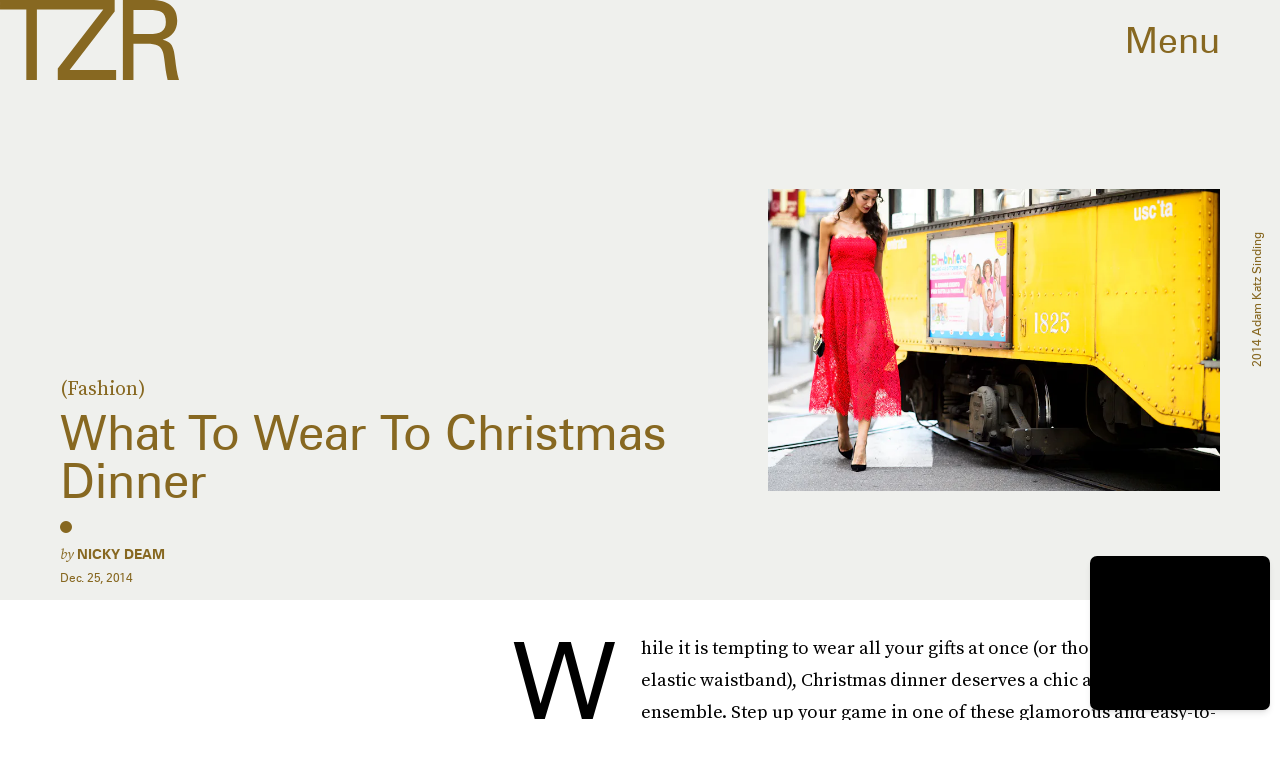

--- FILE ---
content_type: text/html; charset=utf-8
request_url: https://www.thezoereport.com/fashion/wear-christmas-dinner
body_size: 32631
content:
<!doctype html><html lang="en"><head><meta charset="utf-8"/><meta name="viewport" content="width=device-width,initial-scale=1"/><title>What To Wear To Christmas Dinner</title><link rel="preconnect" href="https://cdn2.bustle.com" crossorigin/><link rel="preconnect" href="https://cdn2c.bustle.com" crossorigin/><link rel="preconnect" href="https://imgix.bustle.com"/><link rel="preconnect" href="https://securepubads.g.doubleclick.net"/><style data-href="https://cdn2.bustle.com/2026/zoe/main-74e96e87ef.css">.V8B{position:relative}.CAk{width:100%;height:100%;border:none;background:none;position:absolute;top:0;right:0;pointer-events:none}.CAk:focus{outline:none}.zwx{position:fixed;inset:0 0 100%;opacity:0;transition:opacity .25s,bottom 0s ease .25s;pointer-events:none}.ecP:checked~.zwx{transition:opacity .25s,bottom 0s;opacity:.7;bottom:0;pointer-events:all}.s4D{align-items:center;color:var(--slot1);display:flex;height:110px;justify-content:center;margin:0 auto;position:relative;text-align:center;z-index:10000}body>.s4D{background:#000;color:var(--slot2);inset:0;height:100%;margin:auto;position:fixed}.rfU{padding:2rem 0;position:relative;width:100%}.rfU:before{content:""}.MNR{align-items:center;display:flex;font-family:var(--fontFamilySansSerif);font-size:1.5rem;justify-content:center}.MNR:before{animation:vWL 1.5s linear infinite;background:var(--slot4);border-radius:50%;content:"";display:inline-block;height:var(--metaDotSize);margin:0 .8rem 0 0;width:var(--metaDotSize)}@keyframes vWL{0%{opacity:1}50%{opacity:0}to{opacity:1}}.qUu{height:var(--headerHeight);left:0;pointer-events:none;position:absolute;right:0;top:0;z-index:var(--zIndexNav)}.qUu:after{background:var(--slot3);content:"";inset:0;position:absolute;z-index:-1}.pGs{position:fixed}.qUu:after,.m4L .O3D{opacity:0;transform:translateZ(0);transition:opacity .25s ease}.zUh{height:100%;position:relative;margin:0 auto;width:100%;max-width:var(--maxContainerWidth)}.Ryt{align-items:center;display:flex;justify-content:space-between;height:100%}.zYo{flex:1}.O3D{display:block;height:var(--headerHeight);width:134px;pointer-events:auto;z-index:var(--zIndexContent)}.Pok{fill:var(--metaColor);height:100%;width:100%;pointer-events:none}.xxh{transition:fill .25s ease}.gQC{position:relative;cursor:pointer;font-family:var(--fontFamilySansSerif);font-size:1.25rem;height:var(--headerHeight);padding:1rem;padding-right:var(--pageGutter);z-index:1;display:flex;align-items:center;pointer-events:auto;transition:color .25s ease;color:var(--metaColor)}.RdF{cursor:pointer;height:var(--headerHeight);padding:15px;display:flex;align-items:center;margin-right:-1rem;position:relative}.IgQ{pointer-events:auto}.IgQ:after{opacity:.95}.IgQ .O3D{opacity:1}.IgQ .Pok{fill:var(--slot1)}.IgQ .gQC{color:var(--slot1)}@media(min-width:768px){.gQC{font-size:2.25rem}.O3D{width:179px}}.VH1{display:flex}.y9v{flex-shrink:0}.icx{display:block;width:100%;height:100%;-webkit-mask:center / auto 20px no-repeat;mask:center / auto 20px no-repeat;background:currentColor}.kz3{-webkit-mask-image:url(https://cdn2.bustle.com/2026/zoe/copyLink-51bed30e9b.svg);mask-image:url(https://cdn2.bustle.com/2026/zoe/copyLink-51bed30e9b.svg)}.Q6Y{-webkit-mask-image:url(https://cdn2.bustle.com/2026/zoe/facebook-89d60ac2c5.svg);mask-image:url(https://cdn2.bustle.com/2026/zoe/facebook-89d60ac2c5.svg);-webkit-mask-size:auto 23px;mask-size:auto 23px}.g9F{-webkit-mask-image:url(https://cdn2.bustle.com/2026/zoe/instagram-2d17a57549.svg);mask-image:url(https://cdn2.bustle.com/2026/zoe/instagram-2d17a57549.svg)}.ORU{-webkit-mask-image:url(https://cdn2.bustle.com/2026/zoe/mailto-2d8df46b91.svg);mask-image:url(https://cdn2.bustle.com/2026/zoe/mailto-2d8df46b91.svg);-webkit-mask-size:auto 16px;mask-size:auto 16px}.e4D{-webkit-mask-image:url(https://cdn2.bustle.com/2026/zoe/pinterest-0a16323764.svg);mask-image:url(https://cdn2.bustle.com/2026/zoe/pinterest-0a16323764.svg)}.E-s{-webkit-mask-image:url(https://cdn2.bustle.com/2026/zoe/snapchat-b047dd44ba.svg);mask-image:url(https://cdn2.bustle.com/2026/zoe/snapchat-b047dd44ba.svg)}.xr8{-webkit-mask-image:url(https://cdn2.bustle.com/2026/zoe/globe-18d84c6cec.svg);mask-image:url(https://cdn2.bustle.com/2026/zoe/globe-18d84c6cec.svg)}.coW{-webkit-mask-image:url(https://cdn2.bustle.com/2026/zoe/youtube-79c586d928.svg);mask-image:url(https://cdn2.bustle.com/2026/zoe/youtube-79c586d928.svg)}.b18{-webkit-mask-image:url(https://cdn2.bustle.com/2026/zoe/x-ca75d0a04e.svg);mask-image:url(https://cdn2.bustle.com/2026/zoe/x-ca75d0a04e.svg)}.Ag6{border-bottom:1px solid var(--colorRed);color:var(--slot1);width:calc(100% - (var(--pageGutter) * 2));max-width:calc(var(--maxContainerWidth) - (var(--pageGutter) * 2));margin:0 auto 40px;position:relative}.Ag6:before{bottom:.5rem;content:"";display:block;height:30px;margin:auto 0;background:var(--colorRed);-webkit-mask-image:url(https://cdn2.bustle.com/2026/zoe/search-2c3b7d47b7.svg);mask-image:url(https://cdn2.bustle.com/2026/zoe/search-2c3b7d47b7.svg);-webkit-mask-position:center;mask-position:center;-webkit-mask-repeat:no-repeat;mask-repeat:no-repeat;-webkit-mask-size:20px;mask-size:20px;pointer-events:none;position:absolute;right:0;width:30px}.KY9{color:var(--slot1);font-family:var(--fontFamilySerif);font-size:.9375rem;margin:auto;font-style:italic}.lix{background:transparent;border:none;color:currentColor;display:block;font-family:var(--fontFamilySansSerif);font-size:1.5rem;text-transform:capitalize;margin:auto;padding:0 40px .5rem 0;width:100%;appearance:none}.lix::placeholder{color:var(--slot1);opacity:.5}.Ui6{width:100%;max-width:var(--maxContainerWidth);padding:0 var(--pageGutter);height:var(--headerHeight);margin:0 auto;border:none}.Ui6:before{background:var(--slot1);left:var(--pageGutter);bottom:0;height:100%}.Ui6 .lix{font-size:.875rem;line-height:1.2;height:100%;width:100%;padding:0 0 0 2.5rem;color:var(--slot1)}.Ui6 .lix::placeholder{color:var(--slot1);opacity:1}.lix::-ms-clear,.lix::-ms-reveal{display:none;width:0;height:0}.lix::-webkit-search-decoration,.lix::-webkit-search-cancel-button,.lix::-webkit-search-results-button,.lix::-webkit-search-results-decoration{display:none}.lix:focus{outline:none}@media(min-width:768px){.Ag6{margin-bottom:60px}.Ag6:before{-webkit-mask-size:24px;mask-size:24px}.KY9{font-size:1rem}.lix{font-size:2.25rem;padding-top:.75rem}.Ui6 .lix{font-size:1.25rem;line-height:1.3}}@media(min-width:1025px){.Ag6{margin-bottom:80px}.lix{font-size:3rem;padding-top:1.25rem}.KY9{font-size:1.25rem}.Ui6:after{content:"";position:absolute;left:var(--pageGutter);right:var(--pageGutter);bottom:0;height:1px;background:#0003}}.Jqo{position:relative;z-index:var(--zIndexNav)}.zaM,.hwI{background:#f2f0f2}.zaM{overflow:auto;-webkit-overflow-scrolling:touch;position:fixed;inset:-100% 0 100%;transform:translateZ(0);opacity:0;transition:transform .25s,opacity 0s ease .25s;color:var(--slot1)}.K8W{display:grid;grid-template-rows:minmax(0,auto) minmax(0,auto) 1fr;min-height:100%;position:relative;width:100%;max-width:var(--maxContainerWidth);margin:0 auto}.hwI{display:flex;flex-direction:column-reverse;position:sticky;top:0;left:0;z-index:1}.n7w{display:none}.wJ6:checked~.zaM{transform:translate3d(0,100%,0);opacity:1;transition:transform .25s,opacity 0s}.hbV,.gpr{position:absolute;top:0;opacity:0;pointer-events:none;transform:translateZ(0)}.hbV{left:0;width:100%}.gpr{cursor:pointer;color:var(--slot1);height:var(--headerHeight);width:40px;line-height:var(--headerHeight);right:var(--pageGutter);text-align:center}.gpr:after,.gpr:before{background:var(--slot1);content:"";height:40%;inset:0;margin:auto;position:absolute;width:2px}.gpr:before{transform:rotate(45deg)}.gpr:after{transform:rotate(-45deg)}.wYL:checked~.zaM .hbV,.wYL:checked~.zaM .gpr{transition:opacity .5s;pointer-events:all;opacity:1}.wYL:checked~.zaM .nyh,.wYL:checked~.zaM .BRg{opacity:0;pointer-events:none}.sIQ{width:272px;height:121px;position:relative}.idu{background:var(--slot4);-webkit-mask-image:url(https://cdn2.bustle.com/2026/zoe/logo-ef05fb5cca.svg);mask-image:url(https://cdn2.bustle.com/2026/zoe/logo-ef05fb5cca.svg);-webkit-mask-position:center;mask-position:center;-webkit-mask-repeat:no-repeat;mask-repeat:no-repeat;-webkit-mask-size:100%;mask-size:100%;margin:auto;position:absolute;inset:0}.U_z{position:relative}.U_z:after{display:block;content:"";width:185px;height:25px;background-image:url(https://cdn2.bustle.com/2026/zoe/sitename-9f5f511c7e.svg);background-repeat:no-repeat;background-size:contain;background-position:top right;margin:.625rem var(--pageGutter) 0 auto}.KjX{display:flex;width:100%;justify-content:space-between}.wVE{position:relative;cursor:pointer;height:var(--headerHeight);padding:1rem var(--pageGutter);z-index:1;display:flex;align-items:center}.wVE span{font-family:var(--fontFamilySansSerif);font-size:1.25rem;line-height:1.3;text-align:right;color:var(--slot4)}.eAo,.DmT{padding:0 var(--pageGutter)}.eAo{margin:1rem 0 2rem;position:relative}.fdE{font-family:var(--fontFamilySansSerif);font-size:1.5rem;line-height:1.3;text-transform:uppercase;position:relative}.fdE,.fdE a{color:var(--slot1)}.fdE:focus,.hkL:focus{outline:none}.Amc{display:flex;justify-content:space-between;align-items:center;border-bottom:1px solid rgba(0,0,0,.2);padding:1rem 2.25rem 1rem 0;cursor:pointer}.jEZ{position:relative}.jEZ a{pointer-events:none}.nfm{display:none;width:100%;height:100%;position:absolute;top:0;left:0;z-index:1;cursor:pointer}.hkL{height:2.25rem;width:2.25rem;position:absolute;background:transparent;top:1rem;right:0;margin:0;appearance:none;-webkit-appearance:none;border:none;cursor:pointer}.hkL:after{content:"+";position:absolute;top:50%;right:0;transform:translate3d(0,-50%,0);color:var(--slot4);font-size:1.5rem}.hkL:checked:after{content:"-"}.qSW{display:flex;flex-direction:column;font-family:var(--fontFamilySansSerif);font-weight:var(--fontWeightBold);font-size:.75rem;line-height:1.3;height:auto;max-height:0;opacity:0}.qSW a{color:var(--slot4);padding:.5rem 0;position:relative}.qSW a:before{display:inline-block;content:"";width:var(--metaDotSize);height:var(--metaDotSize);margin-right:var(--metaDotSize);border-radius:50%;background:currentColor}.Oxy a{display:block;font-family:var(--fontFamilySansSerif);font-size:.9375rem;line-height:1;color:var(--slot4);margin-bottom:1.25rem}.iX3{display:flex;flex-direction:column;flex-wrap:wrap;height:7.5rem;width:75%;margin:2rem 0 var(--pageGutter)}.f0q{color:var(--slot1);display:inline-block;width:50%;font-family:var(--fontFamilySansSerif);font-size:.625rem;line-height:1;padding-bottom:1.25rem;text-transform:uppercase}.Q-u{margin:var(--pageGutter) 0}.Q-u a{height:40px;width:40px;margin-right:1.25rem;border:1px solid var(--slot4);border-radius:50%}.wJ6:checked~.zaM i{display:block}.Q-u i{display:none;background:var(--slot4)}.wJ6:checked~.zaM .fNG{background-image:url(https://cdn2.bustle.com/2026/zoe/bdg_logo-6dba629bc7.svg)}.fNG{background-position:center;background-repeat:no-repeat;background-size:contain;margin:1rem 0;height:32px;width:72px}.urt{font-family:var(--fontFamilySansSerif);font-size:.5rem;line-height:1;margin:1rem 0 var(--pageGutter)}.jhc{display:inline-block;padding:0 0 1.25rem;text-align:left;background:none;cursor:pointer}@media(min-width:768px){.hwI{flex-direction:row;justify-content:space-between}.KjX{width:unset}.BRg{padding-left:1.25rem}.nyh{padding-right:1.25rem}.sIQ{width:438px;height:195px;margin-top:var(--headerHeight)}.U_z:after{width:297px;height:40px;margin:1rem 0 0 auto}.fdE,.wVE span,.hkL:after{font-size:2.25rem}.eAo{margin:2rem 0}.qSW{font-size:1.125rem}.Oxy{margin-top:1.5rem}.Oxy a{font-size:1.25rem}.iX3{height:8rem;width:50%}.f0q{font-size:.75rem}.urt{font-size:.625rem}}@media(max-width:1024px){.hkL:checked~.qSW{max-height:300px;opacity:1;padding:.75rem 0;transition:opacity .15s,max-height .25s ease-out,padding .15s}.hkL:checked+.jEZ .nfm{display:block}}@media(min-width:1025px){.U_z{position:absolute;top:140px;right:var(--pageGutter);width:calc(60% - 120px)}.sIQ{width:100%;height:unset;padding-top:45%;margin-top:unset}.U_z:after{width:68%;height:unset;padding-top:9.316%;margin-top:1.25rem}.KjX{display:flex;width:100%;justify-content:space-between}.nyh{padding-left:var(--pageGutter)}.eAo{width:20%;max-width:calc(var(--maxContainerWidth) * .2);padding-right:unset;margin:3rem 0}.fdE{display:flex;position:static;font-size:1.125rem}.qSW{max-height:unset;pointer-events:none}.fdE:hover .qSW{opacity:1;pointer-events:all;transition:opacity .25s}.fdE a:hover{text-decoration:underline}.hkL,.Pdb{display:none}.Amc{border:none;padding:.75rem 1.5rem .75rem 0;white-space:nowrap}.jEZ a{pointer-events:all}.qSW{position:absolute;top:0;left:100%;width:auto;white-space:nowrap;padding:.5rem 0;font-size:.875rem;opacity:0;height:100%}.DmT{display:grid;grid-template-rows:auto 1fr;grid-template-columns:repeat(2,auto) minmax(150px,1fr)}.Oxy{grid-row:1;grid-column:1}.Q-u,.iX3,.EN6{grid-row:2;align-self:end}.Q-u{grid-column:1}.EN6{grid-column:3}.iX3{grid-column:2;flex-direction:row;align-items:flex-end;height:unset;width:unset}.f0q{width:auto;padding:1rem 1.5rem 0 0;white-space:nowrap}.Q-u a:last-child,.f0q:last-child{margin-right:var(--pageGutter)}.Oxy a{font-size:1rem}.Oxy a:last-child{margin-bottom:unset}.urt,.iX3,.Q-u{margin-bottom:2rem}}@media(min-width:1440px){.U_z:after{margin-top:2rem}.fdE{font-size:1.5rem}.f0q{margin-right:3rem}.Oxy a{font-size:1.25rem}}.Ex8{background-color:var(--slot1);color:var(--slot3);cursor:pointer;display:inline-block;font-family:var(--fontFamilySansSerif);font-size:.8rem;font-weight:var(--fontWeightBold);letter-spacing:.1rem;line-height:var(--lineHeightStandard);padding:10px 30px;text-align:center;text-transform:uppercase;transition:background-color var(--transitionHover);vertical-align:middle;border:none}.Ex8:not([disabled]){cursor:pointer}.Ex8:focus{outline:none}.ruo,.Ez6{position:absolute;width:100%;left:0;right:0;text-align:center}.ruo{top:50%;transform:translateY(-50%)}.Ez6{bottom:1rem}.Hsp,.DIw,.l0q:before,.l0q:after{inset:0}.Hsp{align-items:center;display:flex;justify-content:center;position:fixed;z-index:1100}.DIw{background:#0003;position:absolute}.IxI{background:#fff;box-shadow:0 4px 6px -1px #00000014,0 2px 4px -2px #00000014;border-radius:6px;display:grid;margin-bottom:10vh;max-width:600px;padding:1rem;position:relative;width:calc(100% - 2rem)}.l0q{border:none;background:none;cursor:pointer;height:2.5rem;position:absolute;top:.5rem;right:.5rem;width:2.5rem}.l0q:before,.l0q:after{background:#000;content:"";height:75%;margin:auto;position:absolute;width:2px}.l0q:before{transform:rotate(45deg)}.l0q:after{transform:rotate(-45deg)}.l0q:focus{outline:none}.LHe,.eHv,.KXR{grid-column:1;transition:opacity .2s}.LHe{grid-row:1}.eHv{grid-row:2}.DYh .LHe,.DYh .eHv,.KXR{opacity:0;pointer-events:none}.KXR{grid-row:1 / 3;align-self:center}.DYh .KXR{opacity:1;pointer-events:all}.T-R{background-color:var(--slot2);color:var(--slot1)}.ukc{width:calc(100% - 2rem)}.NYu{color:var(--slot4);font-family:var(--fontFamilySansSerif);font-size:1.5rem;font-weight:var(--fontWeightRegular);line-height:1.1;margin-bottom:1rem}.Hpu{font-size:1rem;line-height:1.3}.iUF{display:grid;grid-template-columns:1fr auto;margin-top:2rem}.iUF>*{grid-column:1 / -1}.iUF>.Frd{grid-row:1;grid-column:1}.iUF>.nSK{grid-row:1;grid-column:2}.Frd{background:var(--slot3);border:1px solid var(--slot4);font-size:1rem;padding:1rem;width:100%}.Frd::placeholder{color:var(--slot1)}button.nSK{align-items:center;background:var(--slot4);color:var(--slot2);cursor:pointer;display:flex;font-family:var(--fontFamilySerif);font-size:1rem;letter-spacing:0;line-height:1.2;padding:1rem;text-transform:capitalize;z-index:var(--zIndexContent)}button.nSK:after{background:var(--slot2);content:"";-webkit-mask-image:url(https://cdn2.bustle.com/2026/zoe/arrow-7d623d32b7.svg);mask-image:url(https://cdn2.bustle.com/2026/zoe/arrow-7d623d32b7.svg);-webkit-mask-size:100% 100%;mask-size:100% 100%;display:inline-block;height:19px;width:20px;margin-left:.625rem;flex:none;vertical-align:middle}.e2g{color:var(--slot1);font-family:var(--fontFamilySansSerif);font-size:.625rem;line-height:1.1;margin-top:1rem;opacity:.65}.e2g a{color:inherit;font-weight:var(--fontWeightBold)}@media(min-width:768px){.T-R{padding:2rem}.NYu{font-size:2.5rem}.Hpu{font-size:1.25rem}}@font-face{font-family:SourceSerif;font-display:swap;src:url(https://cdn2c.bustle.com/2026/zoe/SourceSerifPro-Regular-96aa4bfe61.woff2) format("woff2")}@font-face{font-family:SourceSerif;font-weight:700;font-display:swap;src:url(https://cdn2c.bustle.com/2026/zoe/SourceSerifPro-Semibold-46dadb1429.woff2) format("woff2")}@font-face{font-family:SourceSerif;font-style:italic;font-display:swap;src:url(https://cdn2c.bustle.com/2026/zoe/SourceSerifPro-It-d7edd36c7e.woff2) format("woff2")}@font-face{font-family:SourceSerif;font-weight:700;font-style:italic;font-display:swap;src:url(https://cdn2c.bustle.com/2026/zoe/SourceSerifPro-SemiboldIt-3bb03ffa10.woff2) format("woff2")}@font-face{font-family:Zurich;font-display:swap;src:url(https://cdn2c.bustle.com/2026/zoe/ZurichBT-Regular-7e8785c6f2.woff2) format("woff2")}@font-face{font-family:Zurich;font-weight:700;font-display:swap;src:url(https://cdn2c.bustle.com/2026/zoe/ZurichBT-Bold-7e888057da.woff2) format("woff2")}@font-face{font-family:Zurich;font-style:italic;font-display:swap;src:url(https://cdn2c.bustle.com/2026/zoe/ZurichBT-Italic-1f203f3783.woff2) format("woff2")}@font-face{font-family:Zurich;font-weight:700;font-style:italic;font-display:swap;src:url(https://cdn2c.bustle.com/2026/zoe/ZurichBT-BoldItalic-1df4657dd3.woff2) format("woff2")}::selection{background:var(--slot4);color:var(--slot3)}*,*:before,*:after{box-sizing:inherit}html{box-sizing:border-box;font-size:var(--fontSizeRoot);line-height:var(--lineHeightStandard);-webkit-text-size-adjust:100%;text-size-adjust:100%;-webkit-tap-highlight-color:rgba(0,0,0,0)}body{background:var(--slot2);color:var(--slot1);font-family:var(--fontFamilySerif);margin:0;overflow-y:scroll;-webkit-font-smoothing:antialiased;-moz-osx-font-smoothing:grayscale}a{color:var(--slot1);background:transparent;cursor:pointer;text-decoration:none;word-wrap:break-word}h1,h2,h3,h4{font-family:var(--fontFamilySerif);margin:2rem 0 1rem;text-rendering:optimizeLegibility;line-height:1.2}p,blockquote{margin:32px 0}button{border:none}cite{font-style:normal}img{max-width:100%;border:0;backface-visibility:hidden;transform:translateZ(0)}iframe{border:0}::placeholder{color:#ccc}.UdU{display:flex}.UdU>div:before,.hzA.UdU:before{display:block;width:100%;height:var(--minAdSpacing);position:absolute;top:0;color:var(--slot1);content:"ADVERTISEMENT";font-family:var(--fontFamilySansSerif);font-size:.65rem;line-height:var(--minAdSpacing);opacity:.6;word-break:normal;text-align:center}.UdU>div{margin:auto;padding:var(--minAdSpacing) 0}.hzA.UdU{background-color:var(--adBackgroundColor);padding:var(--minAdSpacing) 0}.hzA.UdU>div{padding:0}.hzA.UdU>div:before{content:none}.vmZ{min-width:1px;min-height:1px}.EdX{display:block;width:100%;height:100%;transition:opacity .3s}.ap2{position:relative;width:100%}.ap2 .EdX{position:absolute;top:0;left:0;width:100%}.dSy{object-fit:cover;position:absolute;top:0;left:0}.vB9{background:#e1e1e140}.vB9 .EdX{opacity:0}.EdX video::-webkit-media-controls-enclosure{display:none}.zzk{min-width:1px;min-height:1px;overflow-x:hidden;position:relative;text-align:center;z-index:0}.APH{overflow-y:hidden}.pCo,.pCo>div,.pCo>div>div{width:100%;margin:auto;max-width:100vw;text-align:center;overflow:visible;z-index:300}.pCo{min-height:var(--minAdHeight)}.pCo>div{position:sticky;top:var(--headerHeightStickyScrollableAd)}@media screen and (max-width:1024px){.k_e{grid-row-end:auto!important}}.stickyScrollableRailAd>div{position:sticky;top:var(--headerHeightStickyScrollableAd);margin-top:0!important;padding-bottom:var(--minAdSpacing)}.Ldt{min-height:var(--minAdHeightStickyScrollable)}.Ldt>div{margin-top:0!important}.GQx [id^=google_ads_iframe]{height:0}.JUn,.LWq,.HuM{height:1px}.HuM>div{overflow:hidden}#oopAdWrapperParent:not(:empty){background-color:var(--adBackgroundColor);min-height:var(--minAdHeightVideo);margin-bottom:var(--minAdSpacing)!important;z-index:var(--zIndexOverlay)}#oopAdWrapper:not(:empty),#oopAdWrapper:empty+div{background-color:var(--adBackgroundColor);z-index:var(--zIndexOverlay)}#oopAdWrapper>div>div{margin:0 auto}.buT,.TX9{background:none;border:none;margin:0;width:32px;height:32px;position:absolute;bottom:3px;cursor:pointer;background-repeat:no-repeat;background-position:center}.buT{left:40px;background-image:url(https://cdn2.bustle.com/2026/zoe/pause-bd49d74afd.svg)}.Am5{background-image:url(https://cdn2.bustle.com/2026/zoe/play-3e2dff83eb.svg)}.TX9{left:6px;background-image:url(https://cdn2.bustle.com/2026/zoe/unmute-9a8cd4cbb8.svg)}.D5o{background-image:url(https://cdn2.bustle.com/2026/zoe/mute-ea100a50bf.svg)}.ne7{display:flex;min-height:100vh}.ne7 .OJR{inset:0;opacity:.6;position:absolute}.OJR img{object-fit:cover}.A6T{display:flex;flex-direction:column;min-height:90vh;margin:auto;max-width:var(--maxContainerWidth);padding:0 var(--pageGutter);position:absolute}.eta{align-items:center;display:flex;flex:1;font-family:var(--fontFamilySansSerif);font-size:48vw;justify-content:center;line-height:.8}.egB{font-size:.9rem;font-family:var(--fontFamilySansSerif);margin-right:25%}.jtK{font-size:1.25rem;margin-top:1rem;text-align:right}@media(min-width:768px){.egB{font-size:1.15rem;margin-right:40%}.jtK{font-size:1.8rem}}@media(min-width:1025px){.A6T{align-items:flex-end;flex-direction:row;flex-wrap:wrap}.eta{flex:0 0 100%}.egB{flex:1}}@media(min-width:1440px){.eta{font-size:44rem}}.pxF{position:relative;min-width:1px;min-height:1px}.N4z{display:block;transition:opacity .2s linear;width:100%;height:100%}.j-j{background:var(--imageBackgroundColor, rgba(225, 225, 225, .25))}.j-j .N4z{opacity:0}.N4z::-webkit-media-controls-enclosure{display:none}.mvL .N4z{position:absolute;top:0;left:0}.he5{position:relative;width:1px;height:1px;margin-top:-1px;min-height:1px}.hwi{top:50vh}.h4R{top:-50vh}.h5Q{background:var(--slot4);height:1px;margin:0 auto;opacity:var(--dividerOpacity);width:100%}:root{--primaryColor: var(--slot4);--textColor: var(--slot1);--metaColor: var(--slot1);--navColor: var(--slot1);--imageBackgroundColor: rgba(225, 225, 225, .25);--adBackgroundColor: rgba(225, 225, 225, .25);--colorBlush: #f2f0f2;--colorRed: #b72e24;--headerHeight: 60px;--pageGutter: 1.25rem;--verticalCardSpacing: 3rem;--maxContainerWidth: 1440px;--maxBodyWidth: 768px;--maxFeatureBodyWidth: 1044px;--viewportHeight: 100vh;--controlSpacing: 2.25rem;--minAdSpacing: 2rem;--minAdHeight: calc(var(--minAdSpacing) * 2 + 250px);--minAdHeightStickyScrollable: calc(var(--minAdSpacing) * 2 + 400px);--minAdHeightVideo: 188px;--minAdHeightMobileSlideshow: calc(var(--minAdSpacing) * 2 + 50);--minAdHeightDesktopSlideshow: calc(var(--minAdSpacing) * 2 + 250);--headerHeightStickyScrollableAd: var(--headerHeight);--mobiledocSpacing: 1.5rem;--dividerOpacity: .2;--metaDotSize: .5rem;--bigLogoWidth: 134px;--cardMinHeight: 520px;--cardMaxHeight: 800px;--cardMaxHeightFeature: 1200px;--cardHeight: clamp(var(--cardMinHeight), 75vh, var(--cardMaxHeight));--featureCardHeight: clamp(var(--cardMinHeight), 100vh, var(--cardMaxHeightFeature));--fontFamilySerif: SourceSerif, Georgia, serif;--fontFamilySansSerif: Zurich, arial, sans-serif;--fontSizeRoot: 16px;--lineHeightStandard: 1.3;--fontWeightRegular: 400;--fontWeightBold: 700;--transitionHover: .2s;--easeOutQuart: cubic-bezier(.25, .46, .45, .94);--zIndexNeg: -1;--zIndexBackground: 0;--zIndexContent: 100;--zIndexOverContent: 200;--zIndexFloatAd: 300;--zIndexPopUp: 400;--zIndexFloating: 500;--zIndexNav: 600;--zIndexOverlay: 700}@media(min-width:768px){:root{--controlSpacing: 3.5rem;--minAdSpacing: 2.5rem;--pageGutter: 2.5rem;--headerHeight: 80px;--metaDotSize: .75rem;--bigLogoWidth: 179px;--cardMinHeight: 560px}}@media(min-width:1025px){:root{--pageGutter: 3.75rem;--bigLogoWidth: 314px;--cardMinHeight: 600px;--cardMaxHeightFeature: 1000px}}@media(min-width:1440px){:root{--bigLogoWidth: 425px}}
</style><style data-href="https://cdn2.bustle.com/2026/zoe/commons-1-d6b32ebbb3.css">.sWr{height:100%;width:100%;position:relative}.KwQ{max-height:none}.jWY{height:100vh}.asF{height:100%;max-height:none}.btA,.gDs{background:var(--cardBackground, var(--slot10))}.iGR{height:auto;min-height:0}.L7S{opacity:0}.TGq{opacity:0;will-change:transform;animation:aBP .2s var(--easeOutQuart) .1s forwards}@keyframes aBP{0%{opacity:0}to{opacity:1}}@media(min-width:768px){.iGR{min-height:0}}.cCV{padding:0}.Rfb{min-width:1px;min-height:1px;position:relative}.kOK{display:block;width:100%;height:100%;transition:opacity .4s;object-fit:cover}.sMW{position:relative;width:100%}.U-k{position:absolute;top:0;left:0;width:100%}.NUO{background:var(--imageBackgroundColor, rgba(225, 225, 225, .25))}.M_P{cursor:pointer;width:48px;height:48px;pointer-events:all}.M_P:after{display:block;content:" ";margin:auto}.KAj{filter:brightness(.85)}.JHj{align-self:end;justify-self:end}.LJm{display:flex;width:54px;height:54px;border:2px solid;border-radius:50%}.LJm:after{width:24px;height:24px;-webkit-mask-image:url(https://cdn2.bustle.com/2026/zoe/audio-58f66c2fdf.svg);mask-image:url(https://cdn2.bustle.com/2026/zoe/audio-58f66c2fdf.svg);background:currentColor}.nKF:after{-webkit-mask-image:url(https://cdn2.bustle.com/2026/zoe/muted-931464476f.svg);mask-image:url(https://cdn2.bustle.com/2026/zoe/muted-931464476f.svg)}.YOh:before{content:"";position:absolute;display:block;top:0;right:0;width:100%;height:100%;background:linear-gradient(0deg,var(--gradientHalfOpacity),var(--gradientTransparent) 70%);z-index:1;pointer-events:none}.YOh.IXs:before{background:var(--slot1);opacity:.35}.x2j:after{content:"";display:block;height:36px;width:36px;opacity:.7;position:absolute;top:50%;left:50%;transform:translate(-50%,-50%);transform-origin:0 0;border:2px solid var(--slot4);border-bottom-color:transparent;border-radius:50%;animation:PZv 1.5s linear infinite}@keyframes PZv{0%{transform:rotate(0) translate(-50%,-50%)}to{transform:rotate(360deg) translate(-50%,-50%)}}.saA{font-family:var(--fontFamilySerif);font-size:.75rem;line-height:1.4;margin:0}.saA a,.saA span{color:inherit;text-transform:uppercase;font-family:var(--fontFamilySansSerif);font-style:normal;font-weight:var(--fontWeightBold)}@media(min-width:1025px){.saA{font-size:.875rem}}.JOT{min-height:1rem;font-family:var(--fontFamilySansSerif);font-size:.65rem;line-height:1.2;color:var(--slot1);overflow:hidden}.JOT a{color:inherit}.KS5{align-items:center;display:flex;margin:auto}.Izs,.cWT,.c3b{margin:0 .25rem 0 0;white-space:nowrap}.KS5 .PWd{margin:auto 0}.Fsv .KS5{align-items:center}.Fsv .Izs,.Fsv .cWT,.Fsv .c3b{margin:0 .25rem 0 0}@media(min-width:1025px){.eFu .KS5{flex-direction:column;align-items:flex-start}.eFu .Izs,.eFu .cWT,.eFu .c3b{margin:0 auto .5rem 0}}.yj3{font-family:var(--fontFamilySansSerif);font-size:.75rem;line-height:1;letter-spacing:-.02em;margin-top:.25rem}.yj3 div{display:inline}.yj3 div+div:before{content:" \2022  "}@media(min-width:768px){.yj3{margin-top:.5rem}}.sv7 .DHw{font-weight:700;text-transform:uppercase}.sv7 .DHw div:before{content:none}@media(min-width:768px){.DHw div{display:block}.DHw div+div{margin-top:.25rem}.DHw div+div:before{content:none}}.GqV{background-color:var(--slot10);color:var(--slot11);height:100%;width:100%}.gsz{display:grid;height:var(--cardHeight);margin:0 auto;position:relative;width:100%}.I0j{height:var(--featureCardHeight)}.dPJ{height:var(--viewportHeight)}.gsz p,.gsz .aVX{margin:0}.rkd{z-index:2}.QwJ{font-family:var(--fontFamilySerif);font-size:.9375rem;line-height:1.3}.aVX{font-family:var(--fontFamilySansSerif);font-weight:var(--fontWeightRegular);line-height:1.1;margin:0;position:relative;padding-bottom:1rem}.r87{font-family:var(--fontFamilySerif);font-size:.875rem;line-height:1.3}.oL7{height:100%;width:100%}.fpC{object-fit:contain}.Vms{font-family:var(--fontFamilySansSerif);font-size:.625rem;line-height:1.3;text-transform:capitalize}.Vms a,.r87 a{color:inherit;text-decoration:underline}.Psy{align-items:flex-start;display:flex;flex-direction:column-reverse;margin-bottom:.5rem;row-gap:.5rem}.Mt9{display:flex;color:inherit}.vMw{position:relative;margin-top:.8rem}.vMw:before{content:"";position:absolute;top:-.8rem;left:0;width:var(--metaDotSize);height:var(--metaDotSize);border-radius:50%;background:currentColor}@media(min-width:768px){.QwJ{font-size:1.25rem}.aVX{line-height:1}.r87{font-size:1.125rem}.Vms{font-size:.75rem}.vMw{margin-top:1.5rem}.vMw:before{top:-1.5rem}}.HEt{grid-template-rows:repeat(2,auto) 1fr repeat(3,auto);grid-template-columns:1fr 140px;max-width:var(--maxContainerWidth);padding:calc(var(--headerHeight) + 1.5rem) var(--pageGutter) 1rem}.XKR.HEt{padding-bottom:var(--controlSpacing)}.EVz{grid-row:1;grid-column:1 / -1}.qm8{grid-row:2;grid-column:1 / -1}.OVI{grid-row:4 / -1;grid-column:2}.Ta5{grid-row:5;grid-column:1;margin-bottom:1rem}.y2b{grid-row:6;grid-column:1;color:var(--slot11)}.uZ5{font-size:1.5rem}.ii4{font-size:1.65rem}.wYt{font-size:1.875rem}.izS{font-size:2rem}.whA{font-size:2.25rem}@media(min-width:768px){.HEt{grid-template-columns:repeat(3,1fr);padding-bottom:2rem}.qm8{grid-column:1 / -2;margin-right:1rem}.OVI{grid-column:3;grid-row:3 / -1;align-self:end}.uZ5{font-size:2rem}.ii4{font-size:2.5rem}.wYt{font-size:2.75rem}.izS{font-size:3rem}.whA{font-size:3.5rem}}@media(min-width:1025px){.HEt{grid-template-columns:repeat(5,1fr);grid-template-rows:auto 1fr repeat(2,auto)}.EVz{grid-row:3;grid-column:1 / -2}.y2b{grid-row:4;grid-column:1;align-self:end}.qm8{grid-row:4;grid-column:2 / -3;align-self:end;margin:0 1.5rem}.OVI{grid-row:3 / -1;grid-column:5;margin-left:3rem}.Ta5{grid-row:1;grid-column:4 / -1;text-align:right}.Cyb .pwg{padding-bottom:2rem}.DWQ{font-size:2.75rem}.iSu{font-size:2.95rem}.Rlf{font-size:3.125rem}.MHL{font-size:3.5rem}.dp2{font-size:4rem}}@media(min-width:1440px){.Ta5{width:60%;margin-right:0;margin-left:auto}.DWQ{font-size:3.5rem}.iSu{font-size:3.75rem}.Rlf{font-size:4rem}.MHL{font-size:4.25rem}.dp2{font-size:4.65rem}}.vgf{flex:0 1 140px;color:var(--slot11)}.t8s{font-family:var(--fontFamilySansSerif);font-size:.625rem;font-style:italic;padding-bottom:.1rem}.lAq{font-family:var(--fontFamilySansSerif);font-weight:var(--fontWeightBold);font-size:.75rem;line-height:1.2}.Rcu{display:block;color:var(--slot1);font-family:var(--fontFamilySerif);line-height:1.3;position:relative}.Hxs{color:var(--slot7)}.O8F{font-family:var(--fontFamilySansSerif);font-size:1.5rem;line-height:1.3;margin-top:.625rem}.yiq{font-size:1.125rem;color:var(--slot7);margin-bottom:1.25rem}.ooy{width:80%;margin-right:0;margin-left:auto;position:relative}.wxt{width:100%}.mdu{left:0;object-fit:contain;position:absolute;top:0}.RSA{font-size:.9375rem;margin:1rem 0}.RSA a{color:inherit;border-bottom:1px solid}.yMn{background:transparent;color:var(--slot7);outline:1px solid currentColor;cursor:pointer;display:flex;align-items:center;line-height:1.2;margin:1rem auto 1rem 1px;padding:.75rem 1rem;position:relative;z-index:var(--zIndexContent)}.yMn:before{display:block;content:"";position:absolute;width:100%;height:100%;inset:.5rem -.5rem -.5rem .5rem;background:var(--slot6);z-index:-1}.EaG .yMn:before{background:var(--slot2)}.jMM{background:currentColor;-webkit-mask-image:url(https://cdn2.bustle.com/2026/zoe/arrow-7d623d32b7.svg);mask-image:url(https://cdn2.bustle.com/2026/zoe/arrow-7d623d32b7.svg);-webkit-mask-size:100% 100%;mask-size:100% 100%;display:inline-block;height:19px;width:20px;margin-left:.625rem;flex:none;vertical-align:middle}.lXj{color:var(--slot1);font-family:var(--fontFamilySerif);font-size:1rem;text-transform:capitalize;line-height:1;text-align:left}.o75{color:var(--slot7);font-family:var(--fontFamilySansSerif);font-size:1.5rem;line-height:1;text-align:left;margin-bottom:2rem}._N2{color:var(--slot1);font-size:.95rem;opacity:.5;position:relative;text-decoration:line-through}.yS8{margin-bottom:1rem}.JEe{display:flex;justify-content:space-between;align-items:baseline;margin-top:1.25rem}.JEe .o75{display:flex;flex-direction:row-reverse;align-items:baseline}.JEe .o75,.JEe .yMn{margin:0}.JEe ._N2{margin-left:.4em}@media(min-width:768px){.Rcu{display:grid;grid-template-columns:5fr 4fr;grid-template-rows:auto 1fr;grid-column-gap:2.5rem}.ooy{grid-column:2;grid-row:1 / -1;width:100%}.Mup{grid-column:1;grid-row:1}.OiB{grid-column:1;grid-row:2}.O8F{font-size:2.2rem;margin-top:unset}.yiq{font-size:1.5rem;margin-bottom:.625rem}.RSA{font-size:1rem}.o75{text-align:right;margin-bottom:1.25rem}.yMn{margin-top:2.5rem;padding:.875rem 1.25rem}}@media(min-width:1025px){.Rcu{grid-template-columns:3fr 2fr}}@media(min-width:1440px){.O8F{font-size:2.8rem}.yiq{font-size:1.875rem}.o75{font-size:2.5rem}._N2{font-size:1.5rem}}.G5H,.gGs{font-family:var(--fontFamilySansSerif);margin:0 0 .5rem}.G5H{font-size:.75rem}.gGs{color:var(--slot11);font-size:1rem;line-height:1.1}.exV{display:flex;align-items:baseline;color:var(--slot11);grid-row:1;grid-column:1;align-self:end}.N8b{margin-left:.5rem;color:var(--slot11)}.B6J{position:relative;margin-top:1.3rem;color:var(--slot11)}.B6J:before{content:"";position:absolute;top:-.8rem;left:0;width:var(--metaDotSize);height:var(--metaDotSize);border-radius:50%;background:currentColor}@media(min-width:768px){.G5H{font-size:1rem}.gGs{font-size:1.25rem;margin-bottom:.25rem}.B6J{margin-top:2.25rem}.B6J:before{top:-1.5rem}}.Hof{position:absolute;top:0;left:0;width:100%;height:100%;z-index:0}.Qf5{--videoLinkUrlHeight: calc(100% - 75px) ;position:relative;margin:auto}.kPo,.QrZ{font-family:var(--fontFamilySansSerif);margin:0 0 .5rem}.kPo{font-size:.75rem}.QrZ{font-size:1rem;line-height:1.1}.rv9{font-family:var(--fontFamilySerif);font-size:.875rem;line-height:1.3}.rv9 a{color:inherit;text-decoration:underline}.DvA{position:relative;margin-top:.8rem}.DvA:before{content:"";position:absolute;top:-.8rem;left:0;width:var(--metaDotSize);height:var(--metaDotSize);border-radius:50%;background:currentColor}.RlV>div:first-child{padding-top:150%}.RlV img{object-fit:contain;inset:0;position:absolute}@media(min-width:768px){.rv9,.kPo{font-size:1rem}.QrZ{font-size:1.25rem;margin-bottom:.25rem}.DvA{text-align:right;margin-top:1.5rem}.DvA:before{top:-1.5rem;left:unset;right:0}}@media(min-width:1025px){.RlV>div:first-child{padding-top:100%}}.EvN{background:#ffffffe0;border:1px solid #e5e5e5;border-radius:6px;display:grid;grid-template-columns:1fr 1fr;gap:1rem;padding:1rem;width:100%;font-family:var(--fontFamilySansSerif);box-shadow:0 4px 6px -1px #00000014,0 2px 4px -2px #00000014;transition:box-shadow .2s}.BLp,.v9d{grid-column:1 / -1}.v9d{height:100%;display:flex;flex-direction:column;gap:1rem}.ZDA{font-size:1.5rem;font-weight:600;line-height:1.15;margin:0 0 .5rem}.ss_{font-size:.7rem;line-height:1.2;padding:.75rem 0 1rem}.O_Z{align-self:center;height:24px;max-width:100px;grid-column:1;margin-left:.25rem}.Txw{background:url(https://cdn2.bustle.com/2026/zoe/amazon-logo-06b41cef1d.svg) left / contain no-repeat}.uxd{background:url(https://cdn2.bustle.com/2026/zoe/target-logo-1c98143553.svg) left / contain no-repeat}.eJo{background:url(https://cdn2.bustle.com/2026/zoe/walmart-logo-1825258248.svg) left / contain no-repeat}.ny3{padding-top:100%;position:relative;overflow:hidden}.s-G{object-fit:contain;position:absolute;top:0}.ySL{padding:0;font-size:1.5rem;font-weight:600;line-height:1;margin-right:.5rem;white-space:nowrap;text-align:right}.Jg3{align-self:end;font-size:1rem;margin-right:unset}.mOS{font-size:1.2rem;opacity:.65;position:relative;text-decoration:line-through;margin-right:.75rem}.Lvw{border:none;background-color:transparent;border-top:1px solid #e5e5e5;cursor:pointer;font-family:sans-serif;margin-top:.5rem;padding:.75rem 0 0;width:100%}.hE6{background:#131921;border-radius:6px;color:#fff;display:flex;font-size:1.1rem;font-weight:600;gap:.5rem;justify-content:center;padding:1rem;text-transform:capitalize;transition:background .2s}.lsP{background:#ffb442;position:absolute;font-weight:600;font-size:.9rem;text-transform:uppercase;letter-spacing:.02rem;padding:.2rem 0 0;top:0;right:0;border-top-right-radius:6px;width:64px;text-align:center}.lsP:after{content:"";display:block;background-color:transparent;border-left:32px solid transparent;border-right:32px solid transparent;border-top:9px solid #ffb442;border-bottom:none;position:absolute;left:0;right:0;top:100%}.zdJ{display:grid;column-gap:1rem;grid-template-columns:1fr 1fr}.O_Z,.ySL{grid-row:1}.Lvw{grid-column:1 / -1}@media(min-width:768px){.EvN{padding:1.25rem;gap:1.25rem;grid-template-columns:2fr 1fr 1fr}.EvN:not(.hXd):hover{box-shadow:0 20px 25px -5px #0000001a,0 8px 10px -6px #0000001a}.EvN:not(.hXd):hover .hE6,.hXd .Lvw:hover .hE6{background:#273344}.EvN:not(.hXd):hover .hE6:after,.hXd .Lvw:hover .hE6:after{opacity:1;transform:translate3d(4px,0,0)}.BLp{grid-column:1}.v9d{grid-column:2 / -1;gap:1.75rem}.ZDA{font-size:1.75rem;margin:1.5rem 0 0}.hE6:after{content:"";width:20px;height:20px;margin-right:-18px;opacity:0;background:url(https://cdn2.bustle.com/2026/zoe/arrow-fc94c1aee2.svg);transition:transform .15s,opacity .3s}}
</style><style data-href="https://cdn2.bustle.com/2026/zoe/commons-2-205786c211.css">.SIZ{height:var(--cardHeight);position:relative}.lk7{height:var(--featureCardHeight)}.SIZ .yHO,.SIZ p,.SIZ h1,.SIZ h2{margin-top:0;margin-bottom:.5rem;line-height:1.3}.seY :last-child{margin-bottom:0}.seY a{color:inherit;text-decoration:underline}.yHO,.seY h2{font-family:var(--fontFamilySansSerif);font-weight:var(--fontWeightRegular);font-size:calc(var(--textSize) * 1.5)}.seY p{font-family:var(--fontFamilySerif);font-size:var(--textSize)}p.Stm{font-family:var(--fontFamilySerif);font-size:.9375rem;margin-bottom:.25rem}.mCH,.l-g{display:flex;align-items:baseline;color:var(--slot11)}.hZ6{margin-left:.5rem}.qeY{font-family:var(--fontFamilySansSerif);font-size:.625rem;text-transform:uppercase}.qeY a{color:inherit;text-decoration:underline}.eqj{background:none}.wjo{position:relative;margin-top:.8rem;color:var(--slot11)}.wjo:before{content:"";position:absolute;top:-.8rem;left:0;width:var(--metaDotSize);height:var(--metaDotSize);border-radius:50%;background:currentColor}.ZVw{--textSize: .75rem}.xtA{--textSize: .875rem}.Ac5{--textSize: .9375rem}.TMK{--textSize: 1.05rem}.Lku{--textSize: 1.25rem}@media(min-width:768px){.wjo{margin-top:1.5rem}.wjo:before{top:-1.5rem}p.Stm{font-size:1.25rem}.ZVw{--textSize: .9rem}.xtA{--textSize: 1rem}.Ac5{--textSize: 1.125rem}.TMK{--textSize: 1.25rem}.Lku{--textSize: 1.5rem}}@media(min-width:1025px){.JBk{--textSize: 1rem}.AF7{--textSize: 1.125rem}.mfU{--textSize: 1.25rem}.Zqy{--textSize: 1.5rem}.oVI{--textSize: 1.75rem}}.IsO{display:grid;grid-template-rows:minmax(25%,45%) 1rem auto 1fr auto;grid-template-columns:var(--pageGutter) 1fr 2fr var(--pageGutter);width:100%;background:var(--slot10);color:var(--slot8);padding-bottom:.5rem}.Q-X{padding-bottom:1.5rem}.wPt{height:var(--viewportHeight);padding-bottom:var(--controlSpacing)}.si5,.fmp{grid-column:3 / -2;margin-left:1rem}.si5{grid-row:3}.fmp{grid-row:4;align-self:start}.fmp:before,.fmp:after{content:"";display:block;width:100%;height:1px;background:currentColor;opacity:.2}.A-k,.fmp:before{margin-bottom:1rem}.fmp:after{margin-top:1rem}.o7z{grid-row:1;grid-column:1 / -1;overflow:hidden;position:relative}.LLv{height:100%;width:100%}.LLv .h_j{object-fit:cover}.ec8{position:absolute;bottom:0;right:.5rem;color:var(--slot2)}.kb4{grid-row:3 / 5;grid-column:2;align-self:start}.Kvc{grid-row:5;grid-column:2 / -2}@media(min-width:768px){.IsO{grid-template-rows:minmax(40%,50%) var(--pageGutter) auto 1fr auto;grid-template-columns:var(--pageGutter) 250px 1fr var(--pageGutter)}.kb4{margin-right:1.5rem}.A-k,.fmp:before{margin-bottom:1.5rem}.fmp:after{margin-top:1.5rem}}@media(min-width:1025px){.IsO{--sideMarginWidth: calc((100% - var(--maxContainerWidth)) / 2);grid-template-rows:minmax(100px,1fr) minmax(150px,auto) 1fr .5rem;grid-template-columns:var(--sideMarginWidth) var(--pageGutter) 1fr 2fr 3fr var(--pageGutter) var(--sideMarginWidth);padding-bottom:0}.Q-X{grid-template-rows:minmax(100px,1fr) minmax(150px,auto) 1fr 1.5rem}.wPt{grid-template-rows:minmax(100px,1fr) minmax(150px,auto) 1fr var(--controlSpacing)}.o7z{grid-row:1 / -1;grid-column:5 / -1}.si5{grid-row:2}.fmp{grid-row:3}.si5,.fmp{grid-column:4;margin-right:1.5rem}.kb4,.Kvc{grid-row:2 / 4;grid-column:3}.Kvc{align-self:end}.ec8{top:.5rem;text-align:center;writing-mode:vertical-rl;transform:rotate(180deg)}}.MVF{height:var(--cardHeight);display:grid;width:100%;grid-template-columns:3fr 1fr;grid-template-rows:auto 1fr repeat(3,auto);grid-column-gap:1rem;padding:var(--headerHeight) var(--pageGutter) 1rem;background:var(--slot10);color:var(--slot8)}.bX7{height:var(--featureCardHeight)}.xuJ.MVF{height:var(--viewportHeight);padding-bottom:var(--controlSpacing)}.OFd,.gwk,.EA_{color:var(--slot11)}.q75{grid-row:2;grid-column:1 / -1;overflow:hidden;position:relative}.poO{object-fit:contain}.bxT{grid-row:1;grid-column:1;margin-top:var(--pageGutter);margin-bottom:1rem}.UUp{display:block;opacity:.6}.b61{grid-row:3;grid-column:1;align-self:end}.JaB{display:flex;align-items:baseline}.gwk{margin-left:.5rem}.bdM{grid-row:3;grid-column:2;z-index:var(--zIndexOverContent)}.EA_{grid-row:4;grid-column:1;align-self:end}.aJi{grid-row:5;grid-column:1 / -1}@media(min-width:768px){.b61{grid-row:4}.EA_{grid-row:4 / -1;grid-column:2}.bdM{margin-bottom:1rem}}@media(min-width:1025px){.MVF{grid-template-rows:1fr repeat(2,auto);grid-template-columns:repeat(5,1fr)}.q75,.H2-{grid-row:1;grid-column:1 / -1;max-width:75%;margin:1rem auto}.bxT{grid-row:2 / -1;grid-column:3 / -2;align-self:end;margin:0}.b61{grid-row:2;grid-column:1 / 3}.aJi{grid-row:3;grid-column:1 / 3}.EA_{grid-row:2;grid-column:5}.bdM{grid-row:1;grid-column:5;margin-bottom:2rem}}@media(min-width:1440px){.MVF{--sideMarginWidth: calc((100% - var(--maxContainerWidth)) / 2);padding-right:calc(var(--sideMarginWidth) + var(--pageGutter));padding-left:calc(var(--sideMarginWidth) + var(--pageGutter))}.q75,.H2-{max-width:70%}}.XUu{min-width:1px;min-height:260px;position:relative}.XUu>*{margin:0 auto}.Jen{position:absolute;inset:0;display:flex;justify-content:center;align-items:center}.RK- .Jen{background:#fafafa;border:1px solid rgb(219,219,219);border-radius:4px}.W3A{color:inherit;display:block;height:3rem;width:3rem;padding:.75rem}.W3A i{display:none}.RK- .W3A{height:1.5rem;width:1.5rem}.RK- .W3A i{display:inline-block;background-color:#bebebe;transform:scale(.75)}.bwd{padding-top:56.25%;position:relative;min-height:210px}.TVx{position:absolute;top:0;left:0;width:100%;height:100%}._-W{min-height:210px}.fb_iframe_widget iframe,.fb_iframe_widget span{max-width:100%!important}.tu9{position:absolute;top:0;left:0;width:100%;height:100%}.wHQ{position:relative}.zDQ{min-width:1px;min-height:180px;margin:-10px 0}.zDQ>iframe{position:relative;left:50%;transform:translate(-50%)}.UyF{width:1px;min-width:100%!important;min-height:100%}.BCT{position:relative;min-height:500px;display:flex;align-items:center;text-align:center}.BCT:after{content:"";display:block;clear:both}.A7C{float:left;padding-bottom:210px}.yzx{position:absolute;inset:0;display:flex;justify-content:center;align-items:center}.MJ1 .yzx{background:#fafafa;border:1px solid rgb(219,219,219);border-radius:4px}.GmH{color:inherit;display:block;height:3rem;width:3rem;padding:.5rem}.GmH i{display:none}.MJ1 .GmH i{display:inline-block;background-color:#bebebe}@media(min-width:768px){.A7C{padding-bottom:160px}}.jOH{width:400px;height:558px;overflow:hidden;max-width:100%}.US1{aspect-ratio:16 / 9;position:relative}.GFB{min-height:300px}.GFB iframe{background:#fff}.P4c{display:flex;min-height:600px;min-width:325px;max-width:605px;margin:auto}.P4c>*{margin:0 auto;flex:1}.Duw{display:flex;width:100%;height:100%;justify-content:center;align-items:center}.nv3 .Duw{background:#fafafa;border:1px solid rgb(219,219,219);border-radius:4px}.nHf{color:inherit;display:block;height:3rem;width:3rem;padding:.5rem}.nv3 .nHf i{background:#bebebe}.Muh{padding-top:56.25%;position:relative}.KTw{padding-top:100%;position:relative}.L3D{position:relative;padding-top:175px}.uzt{position:relative;padding-top:380px}.z4F{position:relative;padding-top:228px}.O9g{position:relative;padding-top:56.25%}.Ygb{padding-top:100px;overflow:hidden}.Ygb .G6O{height:300px}.nk0{padding-top:calc(2 / 3 * 100%)}.r7X{padding-top:210px}.fp8{padding-top:220px}.J2L{padding-top:640px}.V8F{height:var(--cardHeight);width:100%;max-width:var(--maxContainerWidth);margin:0 auto;position:relative}.Iu7{height:var(--featureCardHeight)}.V8F p,.V8F h2,.V8F h3{margin-top:0;margin-bottom:.5rem}.V8F .e02{margin:0}.Z4- a,.Szh a{color:inherit;border-bottom:1px solid}.EpW,.Szh{font-family:var(--fontFamilySansSerif);font-size:.75rem}.e02{font-family:var(--fontFamilySansSerif);font-size:1rem;line-height:1.1;padding-bottom:.5rem}.e02,.Szh{font-weight:var(--fontWeightBold)}.fUy{font-family:var(--fontFamilySansSerif);font-size:.625rem;text-transform:uppercase}.q_N{position:relative;margin-top:.8rem}.q_N:before{content:"";position:absolute;top:-.8rem;left:0;width:var(--metaDotSize);height:var(--metaDotSize);border-radius:50%;background:currentColor}@media(min-width:768px){.EpW{font-size:1rem}.e02{font-size:1.25rem;padding-bottom:.25rem}.Szh{font-size:.875rem}.fUy{font-size:.75rem}.q_N{text-align:right;margin-top:1.5rem}.q_N:before{top:-1.5rem;left:unset;right:0}}.R7n{width:100%;height:100%;background:var(--slot10);color:var(--slot8)}.vPw{display:grid;grid-template-columns:repeat(3,1fr);grid-template-rows:auto 1fr repeat(3,auto);padding:var(--headerHeight) var(--pageGutter) 1rem}.h65.vPw{height:var(--viewportHeight);padding-bottom:var(--controlSpacing)}.FsL,.hZ-,.gQX h2,.gQX h3,.hz3,.n0x{color:var(--slot11)}.vc7{grid-row:3;grid-column:1 / -1}.hZ-{grid-row:4;grid-column:1 / -1}.Miw{grid-row:5;grid-column:1 / -1}.j_9{grid-row:2;grid-column:1 / -1;font-family:var(--fontFamilySerif);line-height:1.3}.j_9:before,.j_9:after{display:block;content:"";width:100%;height:1px;background:currentColor;margin:1rem 0;opacity:.2}.gQX h2{font-family:var(--fontFamilySansSerif);font-size:inherit;padding-left:70px}.gQX h3{font-size:120%;font-style:italic;font-weight:var(--fontWeightRegular)}p.hz3{margin:.5rem 0 0;text-align:right}.hz3:before{content:"\2014  "}.p0B{display:flex;align-items:baseline}.nem{grid-row:1;grid-column:1 / -2;margin-top:1rem}p.DtW{margin:.5rem 0 0}.DtW a{color:inherit}.n0x{margin-left:.5rem}.Knf{font-size:.75rem}.LU_{font-size:.875rem}.i6g{font-size:.95rem}.HUz{font-size:1.1rem}.E4w{font-size:1.25rem}@media(min-width:768px){.vPw{grid-template-rows:auto 1fr repeat(2,auto);padding-bottom:1.75rem}.vc7{grid-row:3;grid-column:1 / -2}.Miw{grid-row:4;grid-column:1 / -2}.hZ-{grid-row:3 / -1;grid-column:3;align-self:end}.nem{grid-column:1;margin-top:2rem}.j_9:before,.j_9:after{margin:2rem 0}p.hz3{margin:1rem 0 -.5rem}.Knf{font-size:1rem}.LU_{font-size:1.125rem}.i6g{font-size:1.25rem}.HUz{font-size:1.5rem}.E4w{font-size:1.75rem}}@media(min-width:1025px){.vPw{grid-template-rows:1fr repeat(3,auto);grid-template-columns:45% 1fr}.j_9{grid-row:1;grid-column:2}.nem{grid-row:1;grid-column:1;transform:translate(calc((var(--pageGutter) - 1rem) * -1));max-width:530px}.vc7{grid-row:3;grid-column:1}.Miw{grid-row:4;grid-column:1}.hZ-{grid-row:2 / -1;grid-column:2}.i2D{font-size:1.125rem}.U-j{font-size:1.25rem}.iaX{font-size:1.5rem}.zZD{font-size:1.75rem}.lEi{font-size:2rem}}@media(min-width:1440px){.vPw{grid-template-columns:40% 1fr}.j_9{margin-left:var(--pageGutter)}}.Etp{width:100%;height:100%;background:var(--slot10)}.eAP{height:var(--cardHeight);width:100%;max-width:var(--maxContainerWidth);margin:0 auto;background:var(--slot10);position:relative;display:grid;grid-template-rows:1fr auto;padding:calc(var(--headerHeight) + 1rem) var(--pageGutter) 1rem}.FHS{height:var(--featureCardHeight)}.x_k.eAP{height:var(--viewportHeight);padding-bottom:var(--controlSpacing)}.gAr{grid-row:1;display:grid;grid-template-rows:auto 1fr auto;grid-template-columns:1fr;color:var(--slot8)}.NbV{color:var(--slot11)}.zGc{grid-row:2}.gMq{grid-row:1}.BFU{grid-row:3}.HAW{grid-row:2;width:60%;margin:0 auto;overflow:hidden}.Y-9{height:100%}.Xsc{margin-bottom:.5rem;color:var(--slot11)}.m6i{font-size:1rem}.jLr{font-size:.75rem;margin:1rem 0}.Eou{font-size:.75rem}.lol{color:var(--slot13);outline-color:var(--slot14);margin-bottom:3rem}.lol:before{background:var(--slot2)}@media(min-width:768px){.eAP{padding-bottom:1.5rem;padding-top:120px}.gMq,.BFU,.HAW{grid-column:1}.zGc{margin-bottom:unset}.Xsc{font-size:1.875rem;text-align:left}.m6i{font-size:1.25rem}.jLr{font-size:1.125rem}.Eou{font-size:1rem}.lol{margin-bottom:2rem}}@media(min-width:1025px){.eAP{padding-top:100px}.eAP,.x_k{padding-bottom:1rem}.gAr{grid-template-columns:1fr 2fr 1fr;grid-template-rows:1fr;grid-column-gap:var(--pageGutter)}.gMq{grid-row:1;grid-column:1}.HAW{grid-row:1;grid-column:2;width:100%;margin-top:4rem}.vKE{object-position:center bottom}.BFU{grid-row:1;grid-column:3;align-self:center}.x_k .BFU{padding-bottom:var(--controlSpacing)}.zGc{grid-template-columns:repeat(2,1fr);position:absolute;bottom:2rem;left:var(--pageGutter);width:35%;z-index:var(--zIndexOverContent)}.x_k .zGc{bottom:var(--controlSpacing)}.lol{margin:3rem 0 0}.ar1{margin-top:2rem}.Xsc{margin-top:1.5rem}.TxQ{flex-direction:column;margin-top:2rem}.TxQ .n7V{margin:.75rem 0 0 auto}}@media(min-width:1440px){.gAr{grid-template-columns:4fr 8fr 3fr}.zGc{width:30%}.Xsc{font-size:2.5rem;margin-top:3rem}}
</style><style data-href="https://cdn2.bustle.com/2026/zoe/commons-3-9355c2a758.css">.fQd{grid-template-rows:.5rem 1fr 1.25rem repeat(3,auto);grid-template-columns:1fr 2fr;grid-column-gap:var(--pageGutter);padding-bottom:1rem}.Zn3{padding-bottom:var(--controlSpacing)}.NLr{grid-row:4;grid-column:1 / -1;width:100%;margin:0 auto;padding:0 var(--pageGutter)}.nYg{width:100%;position:relative}.Lgb{grid-row:5;grid-column:2;margin:0 var(--pageGutter) 1rem 0}.yW1{grid-row:6;grid-column:1 / -1;margin-left:var(--pageGutter);color:var(--slot11)}.hJa{grid-column:1 / -1;grid-row:2;width:100%;overflow:hidden;position:relative;padding:1rem var(--pageGutter) 0 var(--pageGutter)}.Vo4{grid-column:2;grid-row:2;z-index:var(--zIndexOverContent);justify-self:end;text-align:center;writing-mode:vertical-rl;transform:rotate(180deg);padding:.25rem;color:var(--slot11)}.Doa{font-size:1rem}.vWV{font-size:1.25rem}.RzU{font-size:1.5rem}.XJV{font-size:1.75rem}.npW{font-size:2rem}@media(min-width:768px){.fQd{grid-template-rows:1rem 1fr 1.5rem repeat(2,auto);grid-template-columns:2fr 3fr;column-gap:0}.Vo4{grid-column:2;justify-self:end}._Hv,._Hv .gai{padding-bottom:2rem}.Zn3{padding-bottom:var(--controlSpacing)}.hJa{width:auto;height:100%;padding:0 var(--pageGutter)}.Lgb{padding-left:var(--pageGutter);margin-bottom:unset;align-self:end}.yW1{grid-row:5;grid-column:1;align-self:end}.Doa{font-size:2rem}.vWV{font-size:2.25rem}.RzU{font-size:2.5rem}.XJV{font-size:2.75rem}.npW{font-size:3rem}}@media(min-width:1025px){.fQd{--sideMarginWidth: calc((100% - var(--maxContainerWidth)) / 2);grid-template-columns:var(--sideMarginWidth) 1fr 2fr 2fr var(--sideMarginWidth);grid-template-rows:1rem var(--headerHeight) 1fr repeat(2,auto) 1rem;grid-column-gap:unset;padding-bottom:unset}._Hv{padding-bottom:1rem}.hJa{grid-column:4;grid-row:3 / -2;padding:0 var(--pageGutter) 0 0}.y5h{object-position:right center}.NLr{grid-row:4;grid-column:2 / 4;padding-right:1.5rem}.yW1{grid-row:5;grid-column:2}.Lgb{grid-row:5;grid-column:3;margin:0;padding:0 1.5rem}.Zn3 .yW1,.Zn3 .Lgb{padding-bottom:calc(var(--controlSpacing) - 1rem)}.Vo4{grid-row:2 / -2;grid-column:5;padding-left:1rem}.OYW{font-size:2.5rem}.qgN{font-size:2.75rem}.ZQG{font-size:3rem}.UWA{font-size:3.25rem}.hfi{font-size:3.75rem}}@media(min-width:1440px){.NLr{padding-right:2rem}.Lgb{padding:0 2rem}.OYW{font-size:2.75rem}.qgN{font-size:3rem}.ZQG{font-size:3.25rem}.UWA{font-size:3.5rem}.hfi{font-size:4rem}}.Ak6{grid-template-rows:.5rem var(--headerHeight) 1fr repeat(4,auto);grid-template-columns:2fr 3fr;grid-column-gap:var(--pageGutter);padding-bottom:1rem}.rf3{padding-bottom:var(--controlSpacing)}.HG4{grid-row:5;grid-column:1 / -1;width:100%;margin:0 auto;padding:0 var(--pageGutter)}.H0l{width:100%;position:relative;margin-top:.75rem}.uRt{grid-row:6;grid-column:1 / -1;margin:0 var(--pageGutter) 1.5rem}.nKn{grid-row:7;grid-column:1;margin-left:var(--pageGutter);color:var(--slot11)}.daF,.j29{grid-row:3;grid-column:1 / -1}.daF{width:100%;overflow:hidden;position:relative}.geM{object-fit:cover}.j29{padding-bottom:.5rem;padding-right:.5rem;color:var(--slot2);text-align:right;align-self:end;z-index:var(--zIndexOverContent)}._9y{font-size:1rem}.ROm{font-size:1.25rem}.rRO{font-size:1.5rem}.LjQ{font-size:1.75rem}.ZaC{font-size:2rem}@media(min-width:768px){.Ak6{grid-template-rows:1rem var(--headerHeight) 1fr repeat(3,auto)}.cS4{padding-bottom:1.5rem}.yZG,.yZG .cS4{padding-bottom:2rem}.rf3{padding-bottom:var(--controlSpacing)}.H0l{margin-top:1rem}.uRt{grid-column:2;margin:0 var(--pageGutter) 0 0;align-self:end}.nKn{grid-row:6;grid-column:1;align-self:end}._9y{font-size:2rem}.ROm{font-size:2.25rem}.rRO{font-size:2.5rem}.LjQ{font-size:2.75rem}.ZaC{font-size:3rem}}@media(min-width:1025px){.Ak6{--sideMarginWidth: calc((100% - var(--maxContainerWidth)) / 2);grid-template-columns:var(--sideMarginWidth) 2fr 3fr 50% 1rem;grid-template-rows:1rem var(--headerHeight) 1fr repeat(2,auto) 1rem;grid-column-gap:unset;padding-bottom:unset}.daF{grid-column:4;grid-row:2 / -2}.HG4{grid-row:4;grid-column:2 / 4;padding-right:1.5rem}.nKn{grid-row:5;grid-column:2}.uRt{grid-row:5;grid-column:3;margin:0;padding:0 1.5rem}.rf3 .nKn,.rf3 .uRt{padding-bottom:calc(var(--controlSpacing) - 1rem)}.j29{grid-row:2 / -2;grid-column:4;max-width:70%;margin-left:auto}.tN4{font-size:2.25rem}.wfd{font-size:2.5rem}.it9{font-size:2.75rem}.PIy{font-size:3rem}.Pzd{font-size:3.5rem}}@media(min-width:1440px){.Ak6{grid-template-columns:var(--sideMarginWidth) 2fr 3fr 55% 1rem}.HG4{padding-right:2rem}.uRt{padding:0 2rem}.tN4{font-size:2.5rem}.wfd{font-size:2.75rem}.it9{font-size:3rem}.PIy{font-size:3.25rem}.Pzd{font-size:3.75rem}}.T8A{background:var(--slot4);color:var(--slot9)}.G2w{grid-template-rows:auto 1fr repeat(3,auto);grid-template-columns:1fr 2fr;grid-column-gap:1rem;padding:var(--headerHeight) var(--pageGutter) 1rem}.rBr.G2w{padding-bottom:var(--controlSpacing)}.Cfv{height:100vh}.KfF{grid-row:3;grid-column:1 / -1;display:flex;flex-direction:column;width:100%;margin:0 auto}.cAJ div,.cAJ span{color:inherit;opacity:1}.dYp,.GGk{z-index:var(--zIndexContent);align-self:end}.dYp{grid-row:4;grid-column:2;margin-bottom:.5rem}.GGk{grid-row:5;grid-column:1 / -1}.u4k{position:absolute;inset:0}.XBl{object-fit:cover}.ira{grid-row:1;grid-column:2;z-index:var(--zIndexContent);margin-top:1rem;text-align:right}.s5h{font-size:1rem}.eKZ{font-size:1.125rem}.IhL{font-size:1.25rem}.ifM{font-size:1.5rem}.VfT{font-size:1.75rem}@media(min-width:768px){.G2w{grid-template-columns:2fr 3fr}.Kca{padding-bottom:2rem}.ira{max-width:250px;justify-self:end}.GGk{grid-row:4;grid-column:1}.dYp{margin-bottom:unset}.s5h{font-size:1.5rem}.eKZ{font-size:1.75rem}.IhL{font-size:2rem}.ifM{font-size:2.25rem}.VfT{font-size:2.5rem}}@media(min-width:1025px){.G2w{grid-template-rows:auto 1fr auto;grid-template-columns:repeat(5,1fr);padding-bottom:2rem}.GGk,.KfF,.dYp{grid-row:3}.GGk{grid-column:1}.KfF{grid-column:2 / 4;align-self:end}.dYp{grid-column:4 / -1}.ira{grid-column:5}.Kca{padding-bottom:unset}.BhH{font-size:1.75rem}.qVd{font-size:2rem}.uFd{font-size:2.25rem}.E7W{font-size:2.5rem}.V3Y{font-size:2.75rem}}@media(min-width:1440px){.G2w{--sideMarginWidth: calc((100% - var(--maxContainerWidth)) / 2);padding-left:calc(var(--sideMarginWidth) + var(--pageGutter));padding-right:calc(var(--sideMarginWidth) + var(--pageGutter))}.BhH{font-size:2rem}.qVd{font-size:2.25rem}.uFd{font-size:2.5rem}.E7W{font-size:2.75rem}.V3Y{font-size:3rem}}.jhB{grid-template-rows:1fr auto 1rem repeat(3,auto);grid-template-columns:1fr 2fr;grid-column-gap:1rem;max-width:var(--maxContainerWidth);padding:0 var(--pageGutter) 1rem}.R3Y.jhB{padding-bottom:var(--controlSpacing)}.UPg{grid-row:4;grid-column:1 / -1}.xXU{grid-row:1;grid-column:1 / -1;position:relative;overflow:hidden}.A7E{object-fit:cover}.DmE{grid-row:2;grid-column:2;text-align:right;margin-top:.5rem;color:var(--slot11)}.KY-{grid-row:5;grid-column:2;align-self:end;margin-bottom:1rem}.epw{grid-row:6;grid-column:1 / -1;align-self:end;color:inherit}.C_Z{font-size:1rem}.dG4{font-size:1.125rem}.wSd{font-size:1.25rem}.Yk6{font-size:1.5rem}.XaI{font-size:1.75rem}@media(min-width:768px){.jhB{grid-template-rows:1fr auto 2rem repeat(2,auto);grid-template-columns:2fr 3fr;padding-bottom:2rem}.tgP{padding-bottom:1.5rem}.KY-{margin-bottom:unset}.epw{grid-row:5;grid-column:1}.C_Z{font-size:1.5rem}.dG4{font-size:1.75rem}.wSd{font-size:2rem}.Yk6{font-size:2.25rem}.XaI{font-size:2.5rem}}@media(min-width:1025px){.jhB{grid-template-columns:repeat(5,1fr);grid-template-rows:1fr 2rem auto;grid-column-gap:2rem}.epw{grid-row:3}.UPg{grid-row:3;grid-column:2 / -2;align-self:end}.tgP{padding:0}.KY-{grid-row:1 / -1;grid-column:5}.xXU{grid-row:1;grid-column:1 / -2}.DmE{grid-row:1;grid-column:5;padding-top:var(--headerHeight)}.D22{font-size:1.5rem}.lnW{font-size:1.75rem}.wrU{font-size:2rem}.Ue5{font-size:2.5rem}.nlx{font-size:2.75rem}}@media(min-width:1440px){.D22{font-size:2rem}.lnW{font-size:2.25rem}.wrU{font-size:2.5rem}.Ue5{font-size:2.75rem}.nlx{font-size:3.25rem}}
</style><style data-href="https://cdn2.bustle.com/2026/zoe/commons-4-ad8938acaa.css">.xn_{height:var(--cardHeight);display:grid;width:100%;grid-template-columns:2fr 1fr;grid-template-rows:auto 1fr repeat(2,auto);grid-column-gap:1rem;padding:var(--headerHeight) var(--pageGutter) 1rem;background:var(--slot8);color:var(--slot9)}.hja{height:var(--featureCardHeight)}.iK4.xn_{height:var(--viewportHeight);padding-bottom:var(--controlSpacing)}._Au,.ZIL,.s4E,.dk4,.neo{z-index:var(--zIndexOverContent)}.eX8{position:absolute;inset:0;height:100%;width:100%}.zsy{object-fit:cover}.ZIL{grid-row:1;grid-column:1 / -1;margin-top:1rem}.JIQ{display:block;opacity:.75}._Au{grid-row:3;grid-column:1 / -1}.s4E{grid-row:4;grid-column:1}.dk4{grid-row:5;grid-column:1 / -1}.dVw{display:flex;align-items:baseline}.cH8{margin-left:.5rem;color:inherit}.neo{grid-row:2;grid-column:2;margin-bottom:1.5rem}@media(min-width:768px){.ZIL{grid-row:2;grid-column:1;align-self:end;margin:0 0 1.5rem}._Au{grid-column:1}.dk4{grid-row:4;grid-column:1}.s4E{grid-row:3 / -1;grid-column:2;align-self:end}}@media(min-width:1025px){.xn_{grid-template-rows:1fr repeat(2,auto);grid-template-columns:repeat(5,1fr)}._Au{grid-row:2;grid-column:1 / 3}.dk4{grid-row:3;grid-column:1 / 3}.ZIL{grid-row:1 / -1;grid-column:3 / 5;margin:0;align-self:end}.s4E{grid-row:2 / -1;grid-column:5}.neo{grid-row:1;grid-column:5}}@media(min-width:1440px){.xn_{--sideMarginWidth: calc((100% - var(--maxContainerWidth)) / 2);padding-right:calc(var(--sideMarginWidth) + var(--pageGutter));padding-left:calc(var(--sideMarginWidth) + var(--pageGutter))}}.mTX{display:grid;position:relative;width:100%;grid-template-rows:1fr repeat(4,auto);grid-template-columns:3fr 2fr;grid-column-gap:1rem;height:var(--cardHeight);background:var(--slot10);color:var(--slot11);padding:var(--headerHeight) var(--pageGutter) 1rem}.sWx{height:var(--featureCardHeight)}.Jgb.mTX{height:var(--viewportHeight);padding-bottom:var(--controlSpacing)}.Zi5{grid-row:1;grid-column:1 / -1;width:100%;display:flex;justify-self:center;align-self:center;z-index:var(--zIndexContent)}.jhF{width:70%;max-width:400px;align-self:unset;overflow:hidden;margin-top:.75rem}.Zi5>*{flex:1;width:100%}.t1s{grid-row:3;grid-column:1;align-self:end}.I8K{display:flex;align-items:baseline}.QSY,.e7B{font-family:var(--fontFamilySansSerif);margin:0 0 .5rem}.QSY{font-size:.75rem}.e7B{color:var(--slot8);font-size:1rem;line-height:1.1}.qFM{color:inherit;margin:0 .25rem}.suM{grid-row:2;grid-column:1 / -1;font-family:var(--fontFamilySerif);font-size:.875rem}.suM:before,.suM:after{content:"";display:block;width:100%;height:1px;margin:1.875rem 0;background:currentColor;opacity:.2}.suM h2,.suM p{margin:0 0 .5rem}.suM :last-child{margin:0}.suM h2{font-size:1rem}.suM a{color:inherit;text-decoration:underline}.kYc{grid-row:4;grid-column:1 / -1;color:var(--slot11);position:relative;margin-top:.8rem}.kYc:before{content:"";position:absolute;top:-.8rem;left:0;width:var(--metaDotSize);height:var(--metaDotSize);border-radius:50%;background:currentColor}.zCC{grid-row:5;grid-column:1 / -1;color:var(--slot8)}@media(min-width:768px){.mTX{grid-template-rows:1fr repeat(3,auto);padding-bottom:1.5rem}.QSY{font-size:1rem}.e7B{font-size:1.25rem;margin-bottom:.25rem}.suM{font-size:1.125rem}.Zi5{width:85%;justify-self:center}.jhF{width:60%}.kYc{grid-row:3 / -1;grid-column:2;text-align:right;align-self:end}.kYc:before{left:unset;right:0}.pz4{grid-column:1}.zCC{grid-row:4;grid-column:1}}@media(min-width:1025px){.mTX{grid-template-columns:1fr 220px;grid-column-gap:var(--pageGutter)}.Zi5{grid-row:1 / -1;grid-column:1;width:70%}.jhF{width:50%}.EXi{grid-row:2;grid-template-columns:1fr;grid-template-rows:repeat(2,auto);padding:0 var(--pageGutter);align-self:start}.suM{grid-row:2;grid-column:2}.suM:before,.suM:after{margin:2.5rem 0}}@media(min-width:1440px){.mTX{--sideMarginWidth: calc((100% - var(--maxContainerWidth)) / 2);padding-left:calc(var(--pageGutter) + var(--sideMarginWidth));padding-right:calc(var(--pageGutter) + var(--sideMarginWidth));grid-template-columns:1fr 275px}.t1s{width:220px;margin-right:0;margin-left:auto}}.vW6{width:100%;height:100%;background:var(--slot10);color:var(--slot11)}.EfU{display:grid;grid-template-columns:repeat(2,1fr);grid-template-rows:auto 1fr repeat(3,auto);padding:var(--headerHeight) var(--pageGutter) 1rem}.frm.EfU{height:var(--viewportHeight);padding-bottom:var(--controlSpacing)}.ZgE,.VhC{color:var(--slot8)}.CPf{grid-row:3;grid-column:1 / -1}.Ruw{grid-row:4;grid-column:1 / -1}.VhC{grid-row:5;grid-column:1 / -1}.y9E{grid-row:2;grid-column:1 / -1;font-family:var(--fontFamilySansSerif);line-height:1.3}.y9E:before,.y9E:after{display:block;content:"";width:100%;height:1px;background:currentColor;margin:1rem 0;opacity:.2}.zkI p:first-of-type{text-indent:70px}.zkI h2,.zkI h3{font-family:var(--fontFamilySerif);padding-left:70px}.zkI h2{font-size:120%}.zkI h3{font-size:110%}p.Zuq{margin-bottom:0}.Zuq:before{content:"\2014  "}.myd{display:flex;align-items:baseline}.cbR{grid-row:1;grid-column:1 / -1;display:grid;grid-template-columns:2fr 3fr;margin-top:1rem}p.W4U{margin:0 0 0 .5rem;align-self:end}.W4U a{color:inherit}.oxo{margin-left:.5rem;color:inherit}.atK{font-size:.75rem}.Xt6{font-size:.875rem}.Law{font-size:1rem}.QkI{font-size:1.25rem}.vWp{font-size:1.5rem}@media(min-width:768px){.EfU{grid-template-rows:auto 1fr repeat(2,auto);padding-bottom:1.75rem}.CPf{grid-row:3;grid-column:1}.VhC{grid-row:4;grid-column:1}.Ruw{grid-row:3 / -1;grid-column:2;align-self:end}.cbR{grid-template-columns:140px 1fr}.y9E:before,.y9E:after{margin:2rem 0}p.Zuq{margin-top:1rem;margin-bottom:-.5rem}.yMr{font-size:1rem}.r_v{font-size:1.25rem}.jJN{font-size:1.5rem}.Huf{font-size:1.75rem}.VzA{font-size:2rem}}@media(min-width:1025px){.EfU{grid-template-rows:1fr repeat(2,auto);grid-template-columns:repeat(2,1fr) 250px;grid-column-gap:var(--pageGutter)}.y9E{grid-row:1;grid-column:1 / -2;margin-top:.5rem}.cbR{grid-row:1;grid-column:3;grid-template-rows:1fr auto;grid-template-columns:1fr;align-self:end;transform:translate(calc(var(--pageGutter) - 1rem));margin-bottom:1rem}p.W4U{margin:.5rem 0 0}.CPf{grid-row:2}.VhC{grid-row:3}.CPf,.VhC{grid-column:1 / 3;max-width:440px}.Ruw{grid-row:2 / -1;grid-column:3}}@media(min-width:1440px){.EfU{grid-template-columns:repeat(2,1fr) 320px}.cbR{margin-top:var(--pageGutter)}}.c_W{width:100%;height:100%;background:var(--slot10);color:var(--slot11)}.VYE{height:var(--cardHeight);width:100%;max-width:var(--maxContainerWidth);margin:0 auto;background:var(--slot10);position:relative}.Om_{height:var(--featureCardHeight)}.r-b{height:var(--viewportHeight)}.Tm9{display:grid;grid-template-rows:auto 1fr 2fr;height:100%;width:100%;padding:calc(var(--headerHeight) + 1rem) var(--pageGutter) 1rem;color:var(--slot11)}.AXn{grid-row:1}.lCi{font-size:1.375rem;margin-bottom:unset;color:var(--slot11)}.ybF{font-size:1rem}.yXa{grid-row:2}.lka{font-size:.75rem;margin-bottom:unset}.J6T{color:var(--slot11)}.bdW{color:var(--slot11);margin-bottom:1.5rem}.bdW:before{background:var(--slot2)}.mT4{font-size:.75rem}.O7i{width:100%;grid-row:3 / -1;overflow:hidden;margin-top:1.25rem}.Eiz{height:100%}.wsA{position:absolute;bottom:1rem;width:100%;padding:0 var(--pageGutter);z-index:var(--zIndexOverContent)}.r-b .wsA{bottom:var(--controlSpacing)}@media(min-width:768px){.Tm9{grid-template-rows:repeat(2,1fr);grid-template-columns:2fr 3fr;grid-column-gap:var(--pageGutter);padding-top:120px}.AXn{grid-row:1;grid-column:1}.a2g{font-size:2rem;margin-bottom:.5rem}.J6T{font-size:1.25rem}.lCi{font-size:1.875rem;text-align:left}.yXa{grid-row:1;grid-column:2}.ybF,.lka{font-size:1.125rem}.mT4{font-size:1rem}.O7i{grid-row:2;grid-column:1 / -1;margin-top:unset}}@media(min-width:1025px){.Tm9{grid-template-rows:auto 1fr;grid-template-columns:40% 1fr;padding-top:100px}.AXn{grid-row:1;grid-column:1}.yXa{grid-row:2;grid-column:1}.O7i{--sideMarginWidth: calc(var(--pageGutter) - 1rem);grid-row:1 / -1;grid-column:2;margin-right:calc(var(--sideMarginWidth) * -1);width:calc(100% + var(--sideMarginWidth))}.lCi{margin-left:55%}.a2g{margin-top:2rem;margin-bottom:0}.J6T{margin-bottom:.8rem}.bdW{margin-top:2rem;color:var(--slot13);outline-color:var(--slot14)}.wsA{margin-bottom:unset;padding-right:unset;width:40%}}@media(min-width:1440px){.a2g{font-size:2.8rem}.J6T{font-size:1.875rem}.lCi{font-size:2.5rem}.lka{font-size:1.25rem}}
</style><style data-href="https://cdn2.bustle.com/2026/zoe/commons-5-ef9ec44d2d.css">.ZXi,.jDX,.WZy{position:absolute;top:0;height:100%;width:100%}.ZXi{overflow:hidden}.qXb{display:none}.NgO{height:100%}.WZy{cursor:pointer;z-index:3}.qXb:checked~.DN1 .WZy{z-index:1}.jDX,.wiZ a{pointer-events:none}.C2a a,.qXb:checked~.DN1 .wiZ a{pointer-events:all}.MIJ .jDX{backface-visibility:hidden;-webkit-backface-visibility:hidden;transform-style:preserve-3d;transition:transform .4s}.MIJ .C2a,.MIJ .qXb:checked~.DN1 .wiZ{transform:none;z-index:2}.MIJ .wiZ,.MIJ .qXb:checked~.DN1 .C2a{transform:rotateY(180deg);z-index:1}.tc5 .C2a,.krP .C2a{transform:none;transition:transform .3s ease-in-out;z-index:2}.tc5 .wiZ,.krP .wiZ{z-index:1}.tc5 .qXb:checked~.DN1 .C2a{transform:translate(-100%)}.krP .qXb:checked~.DN1 .C2a{transform:translateY(-100%)}.zoJ .jDX{transition:opacity .4s ease-in-out}.zoJ .C2a,.zoJ .qXb:checked~.DN1 .wiZ{opacity:1;z-index:2}.zoJ .wiZ,.zoJ .qXb:checked~.DN1 .C2a{opacity:0;z-index:1}.N2P{display:flex;align-items:center;justify-content:center;position:absolute;right:10px;top:10px;height:36px;width:36px;background:#0003;border-radius:50%;z-index:4}.N2P:after{content:"";width:17px;height:17px;background-image:url(https://cdn2.bustle.com/2026/zoe/tap-mobile-3d3e354aba.svg);background-size:100% 100%;pointer-events:none;animation:jA1 1s infinite alternate}.tc5 .N2P:after,.krP .N2P:after{animation-duration:.7s;animation-timing-function:ease-out}.tc5 .N2P:after{transform-origin:5% 50%}.krP .N2P:after{animation-name:R7g;transform-origin:50% 5%}.zoJ .N2P:after{animation-name:zoJ;animation-timing-function:ease-in-out;opacity:1}.e71{position:absolute;top:50%;left:50%;transform:translate(-50%,-50%);cursor:pointer;height:100px;width:100px}@media(min-width:1024px){.DN1{display:block;height:100%;cursor:pointer;z-index:4}.WZy{display:none}.N2P{pointer-events:none}.N2P:after{background-image:url(https://cdn2.bustle.com/2026/zoe/tap-desktop-8ff37712c7.svg)}.jDX,.DN1:hover .wiZ a{pointer-events:all}.MIJ:hover .DN1 .C2a,.MIJ .qXb:checked~.DN1 .wiZ,.MIJ .qXb:checked~.DN1:hover .C2a{transform:rotateY(180deg);z-index:1}.MIJ:hover .DN1 .wiZ,.MIJ .qXb:checked~.DN1 .C2a,.MIJ .qXb:checked~.DN1:hover .wiZ{transform:none;z-index:2}.tc5 .DN1:hover .C2a,.tc5 .qXb:checked~.DN1:hover .C2a{transform:translate(-100%)}.krP .DN1:hover .C2a,.krP .qXb:checked~.DN1:hover .C2a{transform:translateY(-100%)}.tc5 .qXb:checked~.DN1 .C2a,.krP .qXb:checked~.DN1 .C2a{transform:none}.zoJ .DN1:hover .C2a,.zoJ .qXb:checked~.DN1 .wiZ,.zoJ .qXb:checked~.DN1:hover .C2a{opacity:0;z-index:1}.zoJ .DN1:hover .wiZ,.zoJ .qXb:checked~.DN1 .C2a,.zoJ .qXb:checked~.DN1:hover .wiZ{opacity:1;z-index:2}}@keyframes jA1{0%{transform:none}to{transform:rotateY(75deg)}}@keyframes R7g{0%{transform:none}to{transform:rotateX(75deg)}}@keyframes zoJ{0%{opacity:1}to{opacity:.15}}.yOD{position:fixed;inset:0;z-index:1100;display:none}.ki0{position:relative;width:100%;max-width:var(--maxContainerWidth);height:var(--headerHeight);margin:0 auto;display:flex;justify-content:space-between}.bwv:checked~.yOD{display:block}.bwv{display:none}.QNb{position:relative}.y8V{position:relative;height:100%;cursor:pointer}.kMc{width:100%;height:100%;background:none;border:none;position:absolute;top:0;left:0;pointer-events:none}.C1C{display:grid;grid-template-rows:1fr repeat(2,auto);grid-template-columns:var(--pageGutter) 2fr 3fr var(--pageGutter);height:calc(100% - var(--headerHeight));width:100%;padding-bottom:var(--pageGutter);position:relative}.C1C:before{content:"";display:block;position:absolute;top:calc(50% - var(--headerHeight));right:0;left:0;height:2px;background:var(--slot4)}.fzk,.ZXG,.LOc{grid-row:1;grid-column:1 / -1;position:relative}.fzk{width:100%;height:100%;overflow:hidden}.fzk .Kjj{object-fit:contain}.ZXG{display:flex;flex-direction:column;justify-content:center;opacity:0;padding:0 var(--pageGutter)}.ZXG:before{content:"";position:absolute;inset:0;background:var(--slot4);opacity:.8}.LOc{cursor:pointer}.TWY .fzk{filter:grayscale(100%)}.TWY .ZXG{opacity:1}.M4S,.qEA{width:60%;color:var(--slot2);font-family:var(--fontFamilySerif);font-size:.9375rem;line-height:1.3;z-index:var(--zIndexOverContent);margin-bottom:.5rem}.qEA a{color:inherit;text-decoration:underline}.Xfx{grid-column:2;grid-row:2 / -1;align-self:end;justify-self:start;color:var(--slot1);opacity:0;pointer-events:none;margin-bottom:.25rem}.Xfx.feo{opacity:1;pointer-events:all}.ikQ{background:transparent;border:none;cursor:pointer}.ikQ:active,.ikQ:focus{outline:none}.Od1{font-family:var(--fontFamilySerif)}.Od1,.olh{font-size:1.25rem;line-height:1}.Od1:before{content:"("}.Od1:after{content:" +)"}.TWY .Od1:after{content:" \2014)"}.olh{grid-column:3;grid-row:2;justify-self:end;align-self:end;font-family:var(--fontFamilySansSerif);margin-top:2.375rem;margin-bottom:.25rem}.xCo{grid-column:3;grid-row:3;justify-self:end;width:6.5rem;display:flex;justify-content:space-between;margin-top:.375rem}.VkL,.Olc{content:"";width:2rem;height:2rem;flex:none;background:var(--slot4);-webkit-mask-image:url(https://cdn2.bustle.com/2026/zoe/arrow-7d623d32b7.svg);mask-image:url(https://cdn2.bustle.com/2026/zoe/arrow-7d623d32b7.svg);-webkit-mask-position:center;mask-position:center;-webkit-mask-repeat:no-repeat;mask-repeat:no-repeat;-webkit-mask-size:contain;mask-size:contain;padding:0}.VkL{transform:scaleX(-1)}@media(min-width:768px){.Xfx,.ZXG:before{display:none}.ZXG{grid-column:2;grid-row:2 / -1;align-self:end;padding:0;opacity:1}.M4S,.qEA{color:var(--slot1);font-size:1.125rem;width:100%}.olh{font-size:3.75rem;margin-top:1.5rem;margin-bottom:.5rem}.xCo{margin-top:.75rem}}@media(min-width:1025px){.C1C{--sideMarginWidth: calc((100% - var(--maxContainerWidth)) / 2);grid-template-rows:50% 1fr 5rem 2.5rem;grid-template-columns:65% 1fr 10rem 6.5rem var(--pageGutter);padding:0 var(--sideMarginWidth)}.C1C:before{top:50%}.fzk,.LOc{grid-column:1;grid-row:1 / -1}.ZXG{grid-column:3 / -2;grid-row:1 / 3;max-width:16.5rem;align-self:end}.olh,.xCo{grid-row:3;align-self:center}.olh{grid-column:3;margin:0 2.5rem 0 0;justify-self:start}.xCo{grid-column:4;margin:0}}@media(min-width:1440px){.C1C{grid-template-columns:70% 1fr 11rem 6.5rem var(--pageGutter)}.olh{font-size:4.5rem}.ZXG{max-width:17.5rem}}.GLK{background:var(--slot3)}.kpP{color:var(--slot7)}.MNV{height:var(--headerHeight);width:134px;background:currentColor;-webkit-mask-image:url(https://cdn2.bustle.com/2026/zoe/logo-ef05fb5cca.svg);mask-image:url(https://cdn2.bustle.com/2026/zoe/logo-ef05fb5cca.svg);-webkit-mask-repeat:no-repeat;mask-repeat:no-repeat}.St5{display:flex;align-items:center;justify-content:flex-end}.St5:after{height:100%;padding:1rem;padding-right:var(--pageGutter);content:"Close";font-family:var(--fontFamilySansSerif);font-size:1.25rem;line-height:1.3;text-align:right}@media(min-width:768px){.MNV{width:179px}.St5:after{font-size:2.25rem}}@media(min-width:1440px){.kpP{width:var(--maxContainerWidth);padding:0}.St5{right:0}}.Lvr{width:100%;height:1px;min-height:1px;min-width:1px;position:relative}.Lvr.t5_{width:1px;height:100%;flex:0 0 1px;margin-left:-1px}.DbX{background:var(--slot2);color:var(--slot1)}.Qev{color:var(--slot7)}.Rlq{background-color:var(--slot10);color:var(--slot8)}.uES{width:100%;max-width:var(--maxContainerWidth);padding:1rem 0 0;margin:0 auto}.B1N{z-index:var(--zIndexContent)}.yBw{font-family:var(--fontFamilySansSerif);font-size:1.25rem;font-weight:var(--fontWeightRegular);line-height:1.2;letter-spacing:-.02em;margin:0 0 1rem}.Rlq .yBw{font-size:2.5rem;text-align:center}.yBw:before{content:"("}.yBw:after{content:")"}.yBw em{font-family:var(--fontFamilySerif)}.pj8{display:flex;flex-direction:column;align-items:flex-end;text-align:right;margin:0 0 .75rem}.vSA{font-family:var(--fontFamilySansSerif);font-size:.875rem;text-align:right}.vSA a{color:inherit;text-decoration:underline}.vSA em{font-family:var(--fontFamilySerif)}.uES .vSA p,.uES .vSA h2{margin:0 0 .5rem}.mPC{color:inherit}.qmt{padding:1rem 0 2rem}.ENZ{position:relative}.XJ-{width:100%;position:relative}.EGE{display:none}.QfP{font-family:var(--fontFamilySansSerif);font-size:8px;letter-spacing:2px;margin:1rem 0 -.5rem;text-align:center;text-transform:uppercase}.QfP:after{content:"Tap icon to interact"}.fEt .QfP:after{content:"Tap to view fullscreen"}.xed:after,.tO6:after{content:"";position:absolute;top:0;left:0;bottom:0;width:1px;background:var(--slot4);z-index:var(--zIndexContent)}._-g{font-family:var(--fontFamilySansSerif);font-size:.625rem;line-height:1.3;margin-top:.5rem}.AA0{display:block}.AA0 a{color:inherit;text-decoration:underline}@media(min-width:768px){.Rlq .B1N{margin-bottom:1rem;padding-bottom:1rem}.yBw{font-size:1.5rem}.Rlq .yBw{font-size:3.75rem}.vSA{font-size:1rem}.qmt{padding:1.5rem 0 3rem;gap:2.5rem}.Qev .qmt{gap:var(--pageGutter)}._-g{font-size:.75rem}}@media(min-width:1025px){.yBw{font-size:2.5rem}.Rlq .yBw{font-size:5rem}.Rlq .vSA,.Qev .vSA{font-size:1.125rem}.Qev ._-g{font-size:.9375rem}.fEt .XJ-:before{content:"";background:var(--slot4);position:absolute;inset:0;opacity:0;transition:opacity .25s ease;z-index:1;pointer-events:none}.fEt .EGE{position:absolute;top:50%;left:50%;transform:translate(-50%,-50%);display:block;opacity:0;transition:opacity .25s ease;z-index:var(--zIndexContent);pointer-events:none;color:var(--slot2);content:"";font-family:var(--fontFamilySerif);font-size:1.875rem}.fEt .XJ-:hover{cursor:pointer}.fEt .XJ-:hover .nIy{filter:grayscale(1)}.fEt .XJ-:hover:before{opacity:.8}.fEt .XJ-:hover~.EGE{opacity:1}.QfP{font-size:9px}.QfP:after{content:"Hover to interact"}.fEt .QfP{display:none}}.QVH{display:grid;grid-template-columns:[full-start] var(--pageGutter) [main-start] minmax(calc(63% - 3.75rem),var(--maxBodyWidth)) [main-end] var(--pageGutter) [full-end];max-width:var(--maxContainerWidth);margin:var(--pageGutter) auto 2rem;position:relative}.jU-.QVH{grid-template-columns:[full-start] minmax(var(--pageGutter),1fr) [main-start] minmax(0,var(--maxFeatureBodyWidth)) [main-end] minmax(var(--pageGutter),1fr) [full-end];margin:2rem auto 3rem}.PDc{margin-bottom:1.75rem}.R2i{grid-column:main}.gm_,.INb{display:flex;align-items:baseline;color:var(--slot7)}.WDi{font-family:var(--fontFamilySerif);font-size:1rem;line-height:1;margin:0 0 .5rem}.INb{margin-left:.5rem}.Ihh{font-family:var(--fontFamilySansSerif);font-weight:var(--fontWeightRegular);font-size:1.5rem;line-height:1.1;margin:0 0 2rem}.jU- .Ihh{font-size:1.75rem}.cbz{color:var(--slot7);position:relative;margin-top:1rem}.cbz:before{content:"";position:absolute;top:-1rem;left:0;width:var(--metaDotSize);height:var(--metaDotSize);border-radius:50%;background:currentColor}@media(min-width:768px){.QVH{grid-template-columns:[full-start] minmax(var(--pageGutter),1fr) [main-start] minmax(65%,var(--maxBodyWidth)) [main-end] var(--pageGutter) [full-end]}.WDi{font-size:1.25rem}.jU- .WDi{font-size:1.375rem;margin-bottom:.75rem}.Ihh{font-size:2.5rem;margin-bottom:2.5rem}.jU- .Ihh{font-size:2.75rem}.cbz{margin-top:1.5rem}.cbz:before{top:-1.5rem}}@media(min-width:1025px){.QVH{grid-template-columns:[full-start] 37% [main-start] minmax(calc(63% - 1.5rem),var(--maxBodyWidth)) [main-end] 1.5rem [full-end];margin:2.5rem auto}.jU-.QVH{grid-template-columns:[full-start] minmax(var(--pageGutter),1fr) [main-start] minmax(calc(100% - 268px - (2 * var(--pageGutter))),var(--maxFeatureBodyWidth)) [main-end] 268px minmax(var(--pageGutter),1fr) [full-end]}.PDc{grid-column:1;flex-direction:column;justify-content:flex-start;row-gap:1.75rem;margin-bottom:unset}.Ihh{padding-right:2rem}}.gd4{height:1px}
</style><style data-href="https://cdn2.bustle.com/2026/zoe/commons-6-a7ba8163b1.css">.zZ8{padding:1rem 0 2rem}.xSz .zZ8{padding:2rem var(--pageGutter) var(--verticalCardSpacing)}.h37{text-align:left}.xSz .h37,.g9v .h37{text-align:right}.NVT{display:flex;overflow-x:scroll;scrollbar-width:none;-ms-overflow-style:none;scroll-behavior:smooth}.NVT,.g9v .NVT,.xSz .NVT{margin:1rem calc(var(--pageGutter) * -1) 2rem;padding:0 var(--pageGutter)}.NVT::-webkit-scrollbar{display:none}.uSn{--galleryItemHeight: 300px;flex:none;position:relative}.uSn+.uSn{margin-left:1.25rem}.uSn,.lOK,.wQM{height:var(--galleryItemHeight);width:auto}.SVJ{height:var(--galleryItemHeight);width:calc(var(--galleryItemHeight) * .75)}.Mzw{align-items:flex-end;display:flex;justify-content:space-between}.TBe,.GeB{background-color:var(--slot4);cursor:pointer;width:34px;height:32px;-webkit-mask-image:url(https://cdn2.bustle.com/2026/zoe/arrow-7d623d32b7.svg);mask-image:url(https://cdn2.bustle.com/2026/zoe/arrow-7d623d32b7.svg);-webkit-mask-position:center right;mask-position:center right;-webkit-mask-repeat:no-repeat;mask-repeat:no-repeat;-webkit-mask-size:100%;mask-size:100%;outline:none;padding:0;margin:0}.xSz .TBe,.xSz .GeB{background-color:var(--slot11)}.TBe:disabled,.GeB:disabled{opacity:.25}.GeB{transform:rotate(180deg)}.iza{display:block;height:100px;flex:0 0 1px;margin-right:-1px}@media(min-width:768px){.NVT{margin:1rem 0 2rem;padding:0}.xSz .NVT,.g9v .NVT{margin-top:1.5rem}.NVT,.g9v .NVT{gap:unset}.uSn{--galleryItemHeight: 400px}}@media(min-width:1440px){.xSz .NVT,.g9v .NVT{margin:1.5rem 0 2rem;padding:0}}.j1J{width:100%;background:var(--slot10);color:var(--slot8);z-index:1;position:relative}.VrW{background:var(--slot7);color:var(--slot3);margin-bottom:var(--mobiledocSpacing)}.XXC{background:transparent;color:var(--slot1);margin:0}.lV1{--textSize: .875rem;--headingSize: 1.5rem;display:grid;grid-template-rows:auto 1fr auto;width:100%;max-width:var(--maxContainerWidth);margin:0 auto;padding:1.25rem}.YT0 .lV1{height:var(--viewportHeight);padding:var(--headerHeight) var(--pageGutter) var(--controlSpacing);grid-template-rows:1fr auto}.XXC .lV1{padding:0}.N6p{height:100%;width:100%}.JOs{object-fit:cover}.h6t{position:absolute;inset:0;z-index:-1}.H7O{grid-row:1;grid-column:1;overflow:hidden;position:relative}.H7O .N6p{padding-top:100%}.YT0 .H7O .N6p{padding-top:unset}.H7O .JOs{position:absolute;top:0}.bHV,.IRW{grid-column:1;align-self:center;transition:opacity var(--easeOutQuart)}.bHV,.FNx .IRW{grid-row:2}.IRW{grid-row:3;padding:1rem 0}.IRW,.FNx .bHV{opacity:0;pointer-events:none}.e5S .IRW{opacity:1;pointer-events:all}.wqK,.FNx .IRW{font-family:var(--fontFamilySansSerif);font-weight:var(--fontWeightRegular);font-size:var(--headingSize);line-height:1.1}.wqK{margin:1.25rem 0 1rem}.EFv,.IRW{font-family:var(--fontFamilySerif);font-size:var(--textSize);line-height:1.3}.EFv *,.VrW .EFv *{margin:0 0 1rem}.EFv a{color:inherit;text-decoration:underline}.Xnu{width:100%;margin-top:1.5rem}.r-Z{display:grid}.mI6{grid-row:1;position:relative;z-index:1}.mI6:after{content:"";position:absolute;bottom:0;left:0;right:0;height:1px;background:currentColor;opacity:.5}.h6t~.bHV .mI6:after{opacity:1}.oAn{font-family:var(--fontFamilySansSerif);font-size:var(--textSize);line-height:1;background:transparent;color:inherit;outline:none;border:none;padding:0 0 1rem;width:100%}.oAn::placeholder{color:inherit;opacity:.5}.msl:after{display:none}.msl .oAn{padding:1rem}.Rzi{position:absolute;inset:0;z-index:-1}.yE2{grid-row:2;font-family:var(--fontFamilySansSerif);font-size:.625rem;line-height:1.1;margin:.5rem 0 1.5rem;opacity:.8}.yE2 a{color:inherit;font-weight:var(--fontWeightBold)}.KyL{grid-row:4;justify-self:start;display:flex;align-items:center;font-family:var(--fontFamilySerif);font-weight:var(--fontWeightBold);font-size:1rem;line-height:1.4;text-transform:capitalize;color:inherit;background:var(--slot10);outline:none;border:1px solid;padding:.75rem;cursor:pointer;z-index:var(--zIndexContent)}.VrW .KyL{background:var(--slot7)}.XXC .KyL{background:var(--slot6)}.h84{margin-left:.5rem}.Dpo{background:currentColor;-webkit-mask-image:url(https://cdn2.bustle.com/2026/zoe/arrow-7d623d32b7.svg);mask-image:url(https://cdn2.bustle.com/2026/zoe/arrow-7d623d32b7.svg);-webkit-mask-size:100% 100%;mask-size:100% 100%;display:inline-block;height:1.5rem;width:1.5rem;margin-left:1.25rem;flex:none;vertical-align:middle}.Vbd,.XXC .Vbd{grid-row:5}.Vbd>div,.XXC .Vbd>div{margin:1rem 0 0}.Guh,.XXC .Guh{grid-row:3;text-align:left;margin-bottom:1rem;display:flex;flex-wrap:wrap}.VrW .Guh{margin-bottom:0}.XXC .Guh{color:var(--slot7)}.ZRr{font-family:var(--fontFamilySansSerif);font-size:var(--textSize);line-height:1.2;padding:0 1.25rem 1rem 1.75rem;position:relative}.ZRr *{margin:0;display:inline}.Z8b+.TiR:before{content:": "}.ZRr input{display:none}.Z8b:before,.Z8b:after{content:"";display:block;position:absolute;top:0;left:0;width:1rem;height:1rem}.Z8b:before{border:1px solid currentColor;border-radius:2px;opacity:.5}.Z8b:after{background-color:var(--slot9);-webkit-mask-image:url(https://cdn2.bustle.com/2026/zoe/checked-cd6d5cd8d5.svg);mask-image:url(https://cdn2.bustle.com/2026/zoe/checked-cd6d5cd8d5.svg);-webkit-mask-size:12px 10px;mask-size:12px 10px;-webkit-mask-position:center;mask-position:center;-webkit-mask-repeat:no-repeat;mask-repeat:no-repeat;opacity:0}.VrW .Z8b:after{background-color:var(--slot1)}.XXC .Z8b:after{background-color:var(--slot2)}.ZRr input[type=checkbox]:checked+.Z8b:before,.ZRr input[type=checkbox]:checked+.Z8b:after{opacity:1}.ZRr input[type=checkbox]:checked+.Z8b:before{background-color:currentColor}@media(min-width:768px){.lV1,.VrW .lV1{--textSize: 1rem;--headingSize: 2.5rem}.XXC .lV1{--headingSize: 2rem}.lV1{min-height:400px;padding:1.5rem}.H7O .N6p{padding-top:75%}}@media(min-width:1025px){.lV1{--textSize: 1.25rem;--headingSize: 3rem;display:grid;grid-template-rows:1fr auto;grid-template-columns:2fr 3fr}.YT0 .lV1{grid-template-columns:3fr 4fr;padding:1.5rem}.H7O{grid-row:1 / -1}.H7O .N6p{padding-top:unset}.bHV,.IRW{grid-column:1 / -1}.bHV,.FNx .IRW{grid-row:1;padding:var(--pageGutter)}.IRW{grid-row:2;margin-top:-2.5rem;padding:1rem var(--pageGutter)}.FNx .IRW{margin-top:unset}.H7O~.bHV,.H7O~.IRW{grid-column:2}.VrW .bHV,.VrW .IRW{padding:0 0 0 1.5rem}.YT0 .bHV,.YT0.FNx .IRW{padding:var(--headerHeight) var(--pageGutter) var(--controlSpacing)}.r-Z{grid-template-columns:1fr auto;grid-column-gap:1.5rem}.mI6{grid-column:1;align-self:end}.KyL{grid-row:1;grid-column:2}.Vbd{grid-row:3;grid-column:1 / -1}.Vbd>div{margin:0 0 1rem}.Guh{grid-row:4;grid-column:1 / -1;margin-bottom:0}.Z8b:before,.Z8b:after{top:3px}.XXC .r-Z{grid-template-columns:1fr}.XXC .KyL{grid-row:4;grid-column:1;margin-top:.5rem}}@media(min-width:1440px){.bHV,.FNx .IRW{padding:6rem}.YT0 .bHV,.YT0.FNx .IRW{padding:var(--headerHeight) 6rem var(--controlSpacing)}}.joy{position:relative;display:grid;grid-template-rows:1fr auto;grid-template-columns:2fr 1fr;gap:1rem;height:auto;width:100%;max-width:var(--maxContainerWidth);margin:0 auto;padding:1.5rem var(--pageGutter);background:var(--slot10);color:var(--slot11)}.Vn9{grid-row:1;grid-column:1 / -1;width:100%;margin-top:var(--headerHeight)}.pil{grid-row:2;grid-column:2;font-family:var(--fontFamilySerif);font-size:.8rem;text-align:right;margin-top:1rem}.pil h2,.pil p{margin:0 0 .5rem}.pil :last-child{margin:0}.pil h2{font-size:.95rem}.pil a{color:inherit;text-decoration:underline}@media(min-width:768px){.joy{padding:2rem var(--pageGutter)}.pil{font-size:1.125rem}}@media(min-width:1025px){.joy{grid-template-columns:3fr 1fr;gap:1.5rem}}.sCa{display:grid;grid-template-columns:100%;grid-template-rows:1fr repeat(2,auto);min-width:100%;max-width:100%}.CBW{margin:0;width:100%;grid-column:1;grid-row:1}.IbQ{grid-row:2;grid-column:1 / -1}._Ut{display:none}.EPa{background-color:var(--slot7);outline:none;color:var(--slot2);margin:0;width:100%;box-sizing:border-box;display:flex;justify-content:space-between;min-height:40px}.I5s{color:var(--slot2);font-size:.75rem}.EPa:before{content:none}.fUm{width:12px;height:12px}.ZKu{display:grid;grid-template-columns:1fr 3fr;grid-column:1;grid-row:3;padding-top:.5rem}.czS{grid-column:1 / -1;grid-row:1;font-size:1rem;color:var(--slot7);margin:0 0 .5rem}.MyA{grid-column:2;grid-row:2;color:var(--slot7);font-size:.75rem;margin-bottom:0;align-self:center;padding-bottom:.4rem;display:flex;flex-direction:row;justify-self:flex-end}.Toq.rOR,.Toq{font-size:.75rem;padding-right:.4rem}.MyA span{padding-right:.3rem}.MyA:after{content:"\2014";color:var(--slot7);font-size:.75rem}.dwW{font-size:.68rem;padding-right:.3rem;text-align:left}.AZA{grid-column:2;grid-row:3;color:var(--slot7);font-size:.75rem;margin-bottom:0;justify-self:flex-end}.fK8{object-fit:cover}.CrD{margin-top:0}.CrD+.CrD{margin-top:.625rem}.CrD .yU5{width:100%}.CrD .MyA{display:none}.CrD .EPa{min-height:unset;padding:.5rem 1rem}@media(min-width:768px){.CBW .ejC{padding-top:133%}.CrD .EPa{padding:.75rem 1.25rem}}@media(min-width:1025px){.sCa{grid-template-rows:1fr auto}.CBW{grid-column:1;grid-row:1;margin:0 0 .5rem}.ZKu{grid-template-columns:1fr 1fr;column-gap:.5rem;grid-row:2}.czS{grid-column:1}.xw1 .czS,.mRw .czS{font-size:1.25rem}.MyA{grid-row:1}.AZA{grid-column:2;grid-row:2}.IbQ{grid-column:1;grid-row:1;align-self:flex-end;justify-self:flex-end;margin-bottom:.5rem;width:70%;min-width:150px}.EPa{transition:opacity .25s;opacity:0}.sCa:hover .EPa{opacity:1}}.Lec{display:flex;flex-direction:column;height:100%;color:var(--slot4)}.z62 .Lec{color:var(--slot11)}.Iup .Lec{color:var(--slot7)}.HZx,.g0x{height:100%}.qH2{width:100%;margin:0}.IKM{padding-top:133%}.Iup .IKM{padding-top:75%}.Ub_{object-position:bottom}.NjN{display:flex;flex-wrap:wrap;flex:1 0 auto;align-items:baseline;align-content:flex-start;border-top:1px solid;margin-top:2rem;padding-top:1rem}.cX_{order:1;flex:0 0 100%;font-size:1.06rem;margin:0 0 .5rem}.c6C{flex:1;order:3;margin:0}.Oap{display:flex;flex-direction:column;font-family:var(--fontFamilySansSerif);margin-bottom:0;order:2;padding-right:2rem;position:relative;text-align:left}.Oap:after{content:"\2014";right:0;margin:0 .5rem;position:absolute}.c6C,.Oap{color:var(--slot1);font-size:1rem}.aN5{width:93px}.z62 .c6C,.z62 .Oap{color:inherit}.YNv{order:2;font-size:inherit}.Nc8{display:none}.GO0 .kYN{margin:1rem 0 .5rem;color:var(--slot7)}.z62 .GO0 .kYN{color:var(--slot14)}.z62 .kYN:before{background-color:var(--slot12)}.z62 .kYN .dzx{color:var(--slot7)}.Bd_{flex-direction:row-reverse;align-items:baseline;margin-top:0}.Bd_ .Oap{flex-direction:row}.Bd_ .Oap:after{content:none}@media(min-width:768px){.NjN{padding-top:1.13rem}}@media(min-width:1440px){.NjN{padding-top:1.25rem}.GO0 .kYN{margin-top:1.5rem}}.RMi{padding:var(--verticalCardSpacing) 0;color:var(--slot4)}.ZFc,.nu2{padding-left:var(--pageGutter);padding-right:var(--pageGutter);color:var(--slot11)}.hXB{position:relative;margin-bottom:1.25rem;border-bottom:none}.xyQ{display:flex;flex-direction:column;margin-top:1rem;color:inherit}.xyQ.rTc{margin-top:0}.AKz{font-family:var(--fontFamilySansSerif);font-size:2.5rem;text-transform:uppercase;line-height:var(--lineHeightStandard);font-weight:var(--fontWeightRegular);margin:0}.vl4{margin-bottom:1.25rem}.vl4 p{margin:0}.t1b{display:grid;grid-template-columns:100%;gap:var(--pageGutter)}@media(min-width:768px){.hXB,.vl4{margin-bottom:1.5rem}.t1b{grid-template-columns:repeat(3,1fr);grid-auto-rows:auto}}@media(min-width:1025px){.RMi{padding:4rem 0}.ZFc.RMi,.nu2.RMi{padding:var(--verticalCardSpacing) var(--pageGutter)}.hXB,.vl4{margin-bottom:1.75rem}}@media(min-width:1440px){.ZFc.RMi,.nu2.RMi{max-width:var(--maxContainerWidth);width:calc(100vw - (2 * var(--pageGutter)));margin:0 auto;padding-left:0;padding-right:0}.vl4{margin-bottom:2rem}}.Hux{display:flex;align-items:stretch;flex-wrap:nowrap;overflow-x:scroll;overflow-y:hidden;scrollbar-width:none;-ms-overflow-style:none;scroll-behavior:smooth}.Hux::-webkit-scrollbar{display:none}.ayv{display:flex;justify-content:space-between}.fqX:disabled{pointer-events:none;opacity:0}.fqX:focus{outline:none}.pLl{display:block;height:100px;flex:0 0 1px}.Z5u{scroll-snap-align:start;margin-right:-1px}.aFL{margin-left:-2px}.GAi>div{height:100%}.H2A{margin-left:calc(var(--pageGutter) * -1);padding-bottom:var(--verticalCardSpacing);width:100vw;color:var(--slot4)}.XGi{margin:0 auto;max-width:var(--maxContainerWidth);background:var(--slot10);color:var(--slot11)}.vh1.H2A{position:relative;width:calc(100% + 2.5rem);left:-1.25rem;margin:0;padding-bottom:0;color:var(--slot7)}.Cs9,.G4B{padding-bottom:1.25rem;margin:0 var(--pageGutter)}.Cs9{padding-top:1.5rem}.vh1 .Cs9{padding-top:0;display:flex;flex-direction:column}.vh1 .Cs9.tB1{padding-bottom:1rem}.G4B{text-align:right}.G4B p{margin:0}.vh1 .G4B{font-size:1.1rem;padding-bottom:1rem;text-align:left}.n7d{font-family:var(--fontFamilySansSerif);font-size:2.25rem;margin:0;text-align:right;text-transform:uppercase;line-height:var(--lineHeightStandard)}.vh1 .n7d{font-size:2rem;text-align:left}.Krq{display:flex;flex-direction:column;margin-top:1rem;text-align:right;color:inherit}.vh1 .Krq{flex:initial;text-align:left}.tB1 .Krq{margin-top:0}.XGi .m9u{display:flex;justify-content:flex-end;padding:1rem var(--pageGutter) 0}.OlJ{display:flex;overflow:hidden;scroll-snap-type:x mandatory;scroll-behavior:unset;margin-bottom:2rem}.vh1 .OlJ{margin-bottom:1.25rem}.vYD{height:auto;padding:0 .75rem;scroll-snap-align:start;min-width:calc(264px + 1.5rem);max-width:calc(264px + 1.5rem)}.OlJ>div:nth-child(2){margin-left:.75rem}.rG6{align-items:flex-end;display:flex;justify-content:space-between;margin:0 var(--pageGutter)}.byu{background-color:var(--slot4);cursor:pointer;width:34px;height:32px;-webkit-mask-image:url(https://cdn2.bustle.com/2026/zoe/arrow-7d623d32b7.svg);mask-image:url(https://cdn2.bustle.com/2026/zoe/arrow-7d623d32b7.svg);-webkit-mask-position:center right;mask-position:center right;-webkit-mask-repeat:no-repeat;mask-repeat:no-repeat;-webkit-mask-size:100%;mask-size:100%;outline:none;padding:0;margin:0}.XGi .byu{background-color:var(--slot11)}.vh1 .byu{background-color:var(--slot7)}.byu:disabled{opacity:.25}.zPA{transform:rotate(180deg)}@media(min-width:768px){.H2A{margin:0 auto;width:100%}.vh1.H2A{width:calc(100% + 3.5rem);left:-1.75rem}.Cs9,.G4B{padding-bottom:1.5rem}.sGR .Cs9,.sGR .G4B{margin:0 1.38rem}.vh1 .Cs9,.vh1 .G4B{margin:0 1.75rem;flex-direction:row;justify-content:space-between;align-items:flex-end}.vh1 .Cs9.tB1{flex-direction:row-reverse;padding-bottom:1.25rem}.vh1 .Krq{text-align:right}.vYD{flex:0 0 50%;padding:0 1.38rem;min-width:initial;max-width:initial}.OlJ>div:nth-child(2){margin-left:0}.rG6{margin:0}.XGi .rG6{margin:0 1.38rem}.vh1 .rG6{margin:0 1.75rem}}@media(min-width:1024px){.XGi .vYD,.jgD .vYD{flex:0 0 33%}}@media(min-width:1025px){.jgD .Cs9,.jgD .G4B{margin:0 2.5rem}.vYD{padding:0 2rem}.XGi .rG6{margin:0 2rem}}@media(min-width:1440px){.jgD .Cs9,.jgD .G4B{margin:0 2rem}.XGi .vYD,.jgD .vYD{flex:0 0 25%}}
</style><style data-href="https://cdn2.bustle.com/2026/zoe/commons-7-5cd48bdf24.css">.GlT{text-align:left}.IWn{display:flex;flex-direction:column;margin-bottom:var(--pageGutter);width:80%;position:relative}.IWn:nth-child(1){margin-left:0;margin-right:auto;text-align:left}.IWn:nth-child(2),.IWn:nth-child(2) .wvJ{margin-left:auto;margin-right:0;text-align:right}.IpZ{padding-top:125%;text-align:initial}.wvJ{width:70%}@media(min-width:768px){.pm7{display:grid;grid-template-rows:1fr;grid-template-columns:repeat(5,1fr);gap:var(--pageGutter)}.IWn{margin-bottom:unset}.IWn:nth-child(1){grid-row:1;grid-column:1 / 4;width:100%}.IWn:nth-child(1) .wvJ{position:absolute;top:0;left:100%;width:100%;max-width:250px;padding-left:1.25rem}.IWn:nth-child(2){grid-row:1;grid-column:4 / -1;display:flex;flex-direction:column-reverse;width:100%;align-self:end}.wvJ{margin:0 0 1.25rem}}.VE7{width:100%}.VE7 .OIO{margin:.625rem 0 0 25%;font-family:var(--fontFamilySansSerif);font-size:.625rem;text-align:right;line-height:1.3;width:auto}.VE7 .OIO h2,.VE7 .OIO p{margin:0 0 .5rem}.VE7 .OIO h2{font-size:130%;font-weight:var(--fontWeightBold)}.VE7 .OIO>*:last-child{margin:0}.OIO a{color:inherit}@media(min-width:768px){.VE7 .OIO{font-size:.75rem}}@media(min-width:1025px){.VE7 .OIO{font-size:.875rem}}.GZd{padding-top:100%}.F6g{object-position:right bottom}@media(min-width:768px){.GZd{padding-top:133%}.F6g{object-position:right top}}.a6m{width:100%}.UVD{text-align:left}.SL7{font-size:1rem;color:var(--slot1)}.dUo{margin:0 0 1rem}.xQY,.u1H .xQY{padding-top:100%}.dFZ{object-position:left bottom}.FSp .sb9{color:var(--slot1);font-family:var(--fontFamilySansSerif)}@media(min-width:768px){.amm{grid-template-columns:2fr 3fr;grid-template-rows:1fr auto}.dUo{grid-column:1;margin:0}.xQY{padding-top:133%}.xS5{grid-column:2;grid-row:1;justify-self:start;align-self:end}.FSp{grid-column:2;grid-row:2}.X7C{margin-top:0}}.HXP{display:block;color:var(--slot1);font-family:var(--fontFamilySerif);line-height:1.3;position:relative;cursor:pointer}.E_-{color:var(--slot7)}.hx-{font-family:var(--fontFamilySansSerif);font-size:1.5rem;line-height:1.3;margin-top:.625rem}.PYj{font-size:1.125rem;color:var(--slot7);margin-bottom:1.25rem}.xP3{width:80%;margin-right:0;margin-left:auto;position:relative}.LmZ{width:100%}.LmZ img{left:0;object-fit:contain;position:absolute;top:0}.HXP ._xh{font-size:.9375rem;margin-top:1rem}.MB5{background:transparent;outline:1px solid currentColor;cursor:pointer;display:flex;align-items:center;margin:1rem auto 1rem 1px;padding:.75rem 1rem;position:relative;z-index:var(--zIndexContent);color:var(--slot11);font-family:var(--fontFamilySerif);font-size:.8rem;text-transform:capitalize;line-height:1;text-align:left}.MB5:before{display:block;content:"";position:absolute;width:100%;height:100%;inset:.5rem -.5rem -.5rem .5rem;background:var(--slot6);z-index:-1}.H38{background:currentColor;-webkit-mask-image:url(https://cdn2.bustle.com/2026/zoe/arrow-7d623d32b7.svg);mask-image:url(https://cdn2.bustle.com/2026/zoe/arrow-7d623d32b7.svg);-webkit-mask-size:100% 100%;mask-size:100% 100%;display:inline-block;height:19px;width:20px;margin-left:.625rem;flex:none;vertical-align:middle}.llR{color:var(--slot7);font-family:var(--fontFamilySansSerif);font-size:1.5rem;line-height:1;text-align:left;margin-bottom:2rem}.L-f{color:var(--slot1);font-size:.95rem;opacity:.5;position:relative;text-decoration:line-through}.I1G{margin-bottom:1rem}@media(min-width:768px){.HXP{display:grid;grid-template-columns:5fr 4fr;grid-template-rows:auto 1fr;grid-column-gap:2.5rem}.xP3{grid-column:2;grid-row:1 / -1;width:100%}.LcT{grid-column:1;grid-row:1}.oWF{grid-column:1;grid-row:2}.hx-{font-size:2.2rem;margin-top:unset}.PYj{font-size:1.5rem;margin-bottom:.625rem}._xh{font-size:1rem}.llR{text-align:right;margin-bottom:1.25rem}.MB5{margin-top:2.5rem;padding:.875rem 1.25rem}}@media(min-width:1025px){.HXP{grid-template-columns:3fr 2fr}}@media(min-width:1440px){.hx-{font-size:2.8rem}.PYj{font-size:1.875rem}.llR{font-size:2.5rem}.L-f{font-size:1.5rem}}.z_y{margin-bottom:var(--mobiledocSpacing)}.Her{text-align:left}.P-L{font-size:1rem;color:var(--slot1)}.Xxi{display:flex;align-items:flex-end;margin:0 0 1rem}.lnV .Wc5{color:var(--slot1);font-family:var(--fontFamilySansSerif)}.lnV{position:relative;width:fit-content}.H_h{display:flex;align-items:center;font-family:var(--fontFamilySerif);font-size:1rem;text-transform:capitalize;line-height:1;text-align:left;outline:1px solid var(--slot7);float:left;z-index:var(--zIndexBackground)}.Psw{display:inline;float:left;z-index:var(--zIndexContent);margin:1.7rem 0 0 -2.2rem;color:var(--slot7)}.eYx{color:var(--slot1);font-family:var(--fontFamilySerif);font-size:1rem}.H_h .Psw{margin:0 0 0 1rem}@media(min-width:768px){.gpM{grid-template-columns:2fr 3fr;grid-template-rows:1fr auto}.Xxi{grid-column:1;margin:0}.qDV{grid-column:2;grid-row:1;justify-self:start;align-self:end}.lnV{grid-column:2;grid-row:2;justify-self:start;align-self:end}}:root{--indent: 2rem;--indentTabletUp: 5.5rem}[data-md-text-align=center]{text-align:center}[data-md-text-align=right]{text-align:right}.rs0 a,.tDr a,.Afg>h2 a,.Afg>h3 a,.Afg h4 a,.Afg h5 a,.Afg p a,.Afg li a{border-bottom:2px solid;font-weight:var(--fontWeightBold)}.Afg p{color:inherit;margin-bottom:var(--mobiledocSpacing);margin-top:0}.Afg b,.Afg strong{font-weight:var(--fontWeightBold)}.Afg>h2,.Afg>h3,.Afg>h4{color:var(--slot7);font-family:var(--fontFamilySansSerif);font-weight:var(--fontWeightRegular);line-height:1.3;margin:var(--mobiledocSpacing) 0}.Afg>h2{font-size:1.75rem}.Afg>h3{font-size:1.5rem}.Afg>h4{font-size:1.25rem}.Afg ul,.Afg ol{margin-bottom:var(--mobiledocSpacing);margin-top:0;padding-left:3rem}.Afg ul{list-style:none}.Afg ul li{list-style:none;padding-bottom:.5rem;position:relative}.Afg ul li:before{background:var(--slot4);border-radius:100%;content:"";height:.5rem;left:-2rem;position:absolute;top:.6rem;width:.5rem}.Afg ol li{counter-increment:list;list-style-type:none;padding-bottom:.5rem;position:relative}.Afg ol li:before{content:counter(list);color:var(--slot7);display:inline-block;font-family:var(--fontFamilySerif);font-style:italic;font-size:.95rem;left:calc(var(--indentTabletUp) * -1);line-height:1.52;padding-right:1.5rem;position:absolute;text-align:right;top:2px;width:var(--indentTabletUp)}.Afg iframe{border:0}.rs0{font-family:var(--fontFamilySerif);font-size:1.5rem;font-style:italic;justify-self:flex-end;letter-spacing:-.01em;line-height:1.3;margin:1rem 0 calc(1rem + var(--mobiledocSpacing));max-width:var(--maxBodyWidth);position:relative}.tDr{font-family:var(--fontFamilySansSerif);font-size:inherit;font-style:italic;margin:0 0 var(--mobiledocSpacing) 3rem;padding:0 0 0 1.5rem;position:relative}.tDr:before{background:var(--slot1);content:"";height:100%;left:-3px;position:absolute;top:0;width:1px}@media(min-width:768px){.Afg ul,.Afg ol{padding-left:var(--indentTabletUp)}.Afg ul li:before{top:.75rem;left:-2.5rem}.Afg ol li:before{font-size:1.15rem;line-height:1.5;padding-right:2rem}.Afg>h2{font-size:3.125rem}.Afg>h3{font-size:2.5rem}.Afg>h4{font-size:1.875rem}.rs0{font-size:2.5rem}.tDr{margin:.5rem 0 calc(.5rem + var(--mobiledocSpacing)) 3rem}}.gQR,.TrI{display:block;font-family:var(--fontFamilySansSerif);font-size:.625rem;margin-left:25%;padding-top:1.25rem;text-align:right}.TrI cite{margin-left:.25rem}@media(min-width:768px){.gQR,.TrI{font-size:.75rem}}@media(min-width:1440px){.gQR,.TrI{font-size:.875rem}}.CEt{margin:0 auto var(--mobiledocSpacing);position:relative}.CEt .Ndo{background:var(--imageBackgroundColor);position:relative}.DfJ img{object-fit:cover}.vrU{margin:0 auto var(--mobiledocSpacing);max-width:var(--maxBodyWidth)}.vrU blockquote{margin:0;text-transform:none}.vrU blockquote:before{content:none}.xu4{position:relative;padding-top:56.25%;margin:2rem 0;text-align:right}.M7V{position:absolute;left:0;top:0;width:100%;height:100%}@media(min-width:768px){.vrU{margin:1rem auto calc(var(--mobiledocSpacing) + 1rem)}}.aFe{margin:2rem auto}.Vqp{max-width:400px}.Ndo{position:relative}.Ndo img,.Ndo video{object-fit:contain}.Ndo>*{position:absolute;top:0;left:0;width:100%;height:100%;max-width:100%;margin:0}.Ndo>iframe[src*=dailymail]{height:calc(112px + 60vw + 4em);margin-top:-56.25%;overflow:hidden;position:relative}@media(min-width:380px){.Ndo>iframe[src*=dailymail]{height:calc(92px + 60vw + 3em)}}@media(min-width:540px){.Ndo>iframe[src*=dailymail]{height:calc(92px + 60vw + 2em)}}@media(min-width:768px){.Ndo>iframe[src*=dailymail]{height:525px;width:640px}}.j2O{display:block;margin:1.5rem auto;max-width:var(--maxContainerWidth);width:100%}.j2O .CEt{margin:5px 0;width:100%}.j2O .Ndo:before{content:none}.j2O .ryZ{border:none}.j2O img{border:none;object-fit:cover}@media(min-width:768px){.j2O{display:flex;flex-wrap:wrap;justify-content:space-between;width:100%}.j2O .CEt{margin:5px 0}.gVn{flex-wrap:nowrap;flex-direction:row}.gVn .CEt,.A7- .CEt{flex:0 0 calc(50% - .25rem)}.A7- .CEt:first-child{flex:0 0 100%;width:100%}.fPa .CEt{flex:0 0 calc(50% - .25rem)}.Nyw .CEt{flex:0 0 calc(33.333% - .25rem)}.Nyw .CEt:first-child{flex:0 0 100%;width:100%}}.iuf{line-height:1.3;margin:0 auto;max-width:1000px;text-align:right;width:100%}.Z8F{text-align:center;margin:2rem -1rem}.E1M{max-width:100%}.T46{margin:0 auto var(--mobiledocSpacing)}@media(min-width:768px){.T46{margin:var(--mobiledocSpacing) auto calc(var(--mobiledocSpacing) * 2)}}.p42{margin:0 auto}
</style><style data-href="https://cdn2.bustle.com/2026/zoe/commons-10-32ad85c34a.css">._Qy{width:100%;margin:0 auto;position:relative;background:#000;padding-top:56.25%}._Qy>div:not(.mY6){position:absolute;inset:0}.N-H:empty{display:none}.mY6{position:absolute;left:50%;top:50%;transform:translate(-50%,-50%)}.Fgs{margin-top:var(--headerHeight);display:flex;flex-direction:column}.NNu{max-width:var(--maxBodyWidth);text-align:center;line-height:1;margin:0 auto}.BVV{font-family:var(--fontFamilySerif);font-size:var(--fontSizeEyebrow);text-transform:uppercase;margin:0 auto .25rem}.lER{font-family:var(--fontFamilySerif);font-size:1rem;margin:0 auto 1rem}.vAS{max-width:875px;margin:auto;width:100%}@media(min-width:768px){.Fgs{height:65vh}.vAS{height:100%;padding:0}.lER{font-size:1.2rem}}._hn{background:#fff;border:1px solid rgb(0 0 0 / .09);box-shadow:0 4px 6px -1px #00000012,0 2px 4px -2px #00000012;border-radius:6px;display:grid;grid-template-rows:auto 1fr auto;height:100%;overflow:hidden;position:relative;transition:box-shadow .2s ease-in;width:100%}._hn.Sbj{cursor:auto}.fA1{position:relative;padding-top:100%}.I-F{position:absolute;top:0;object-fit:contain}._5P{padding:.5rem .7rem .6rem}.yDC{font-size:.875rem;line-height:1.2;margin:0;display:-webkit-box;-webkit-line-clamp:2;-webkit-box-orient:vertical;overflow:hidden}.PBT .yDC{font-size:.8rem}.S7x{font-size:.7rem;margin-bottom:.3rem;line-height:1.2}.PBT .S7x{font-size:.625rem}.sl9{position:absolute;top:0;left:0;padding:.5rem .6rem;font-size:.6rem;line-height:1.2}.jpE{display:flex;align-items:baseline;column-gap:.4em;flex-direction:row;font-size:.875rem;line-height:1.1;position:absolute;top:0;right:0;padding:.5rem .6rem;z-index:1}.jpE:before{content:"";position:absolute;inset:-.5rem -.5rem -.25rem -.25rem;background:#ffffffe6;border-radius:0 0 0 .5rem;filter:blur(5px);z-index:-1}.tiE{text-decoration:line-through;opacity:.5}.uZY{margin:0 .7rem}.uyb{background:#131921;border-radius:4px;border:1px solid #131921;color:#fff;cursor:pointer;font-size:.625rem;line-height:1;margin-bottom:.6rem;outline:none;padding:.6rem;text-align:center;text-transform:uppercase;transition:background .2s,color .2s;width:100%}._hn~iframe{position:absolute}@media(min-width:768px){._hn:hover{box-shadow:0 10px 12px -3px #00000017,0 4px 8px -4px #00000017}._hn:not(.Sbj):hover .uyb,.Sbj .uyb:hover{background:transparent;color:#000}}._An{color:var(--slot1)}.C5i{font-family:var(--fontFamilySansSerif);font-weight:var(--fontWeightRegular)}.zHD,.ifb{font-family:var(--fontFamilySerif)}.GeG,.JKp{font-family:var(--fontFamilySansSerif)}.WPq{display:grid;grid-template-columns:1rem 1fr 1rem;padding:0 0 var(--mobiledocSpacing)}.pdB,.E3A{grid-column:1 / -1}.wpT{grid-column:1 / -1;grid-row:3;position:relative}.wpT:before,.wpT:after{content:"";position:absolute;top:0;height:100%;width:.75rem;z-index:1}.wpT:before{left:-2px;background:linear-gradient(to right,currentColor,currentColor 25%,rgba(255,255,255,0))}.wpT:after{right:-2px;background:linear-gradient(to left,currentColor,currentColor 25%,rgba(255,255,255,0))}.rJ3{display:flex;align-items:stretch;flex-wrap:nowrap;margin-top:.75rem;padding-left:.5rem;padding-bottom:1rem;overflow:auto;scrollbar-width:none;-ms-overflow-style:none;scroll-behavior:smooth}.rJ3::-webkit-scrollbar{display:none}.mLA{min-width:175px;max-width:175px;margin-right:.75rem}.A4o{background:url(https://cdn2.bustle.com/2026/zoe/arrow-6a7d4b2f9f.svg) center no-repeat;background-size:contain;height:2rem;width:2rem}.A4o{cursor:pointer;grid-row:3;align-self:center;justify-self:center;margin-top:-1rem;padding:0;z-index:var(--zIndexOverContent)}.A4o:disabled{pointer-events:none;opacity:0}.A4o:focus{outline:none}.fYB{grid-column:1;filter:drop-shadow(1px -1px 2px rgba(0,0,0,.1));transform:rotate(180deg);margin-left:-.5rem}.u0x{filter:drop-shadow(1px 1px 2px rgba(0,0,0,.1));grid-column:3;margin-right:-.5rem}.vBK{display:block;height:100px;flex:0 0 1px;margin-right:-1px}@media(min-width:1025px){aside.rhF{grid-column:1;grid-row:4 / span 20}}.Zhx{font-family:var(--fontFamilySansSerif);font-size:1.65rem;font-weight:var(--fontWeightRegular);line-height:1.1;border-bottom:1px solid;padding-bottom:.65rem;margin-bottom:.65rem}.VaX p{font-family:var(--fontFamilysSerif);font-size:.875rem;line-height:1.3;margin-bottom:1rem}.mTb:before,.mTb:after{color:var(--slot2)}aside.jIS{z-index:2}aside.lKt{z-index:9999;pointer-events:none}.TnP{display:none}.sfN,.TnP{filter:brightness(100%)}.lKt .G9M .sfN,.lKt .TnP{filter:brightness(20%);transition:filter .2s ease-in-out}amp-next-page .amp-next-page-links{display:none}@media(min-width:1025px){.TnP{display:block}}.bVd{display:flex;overflow-x:scroll;scrollbar-width:none;-ms-overflow-style:none;scroll-behavior:smooth}.bVd::-webkit-scrollbar{display:none}.bVd .zZ_{flex:1 0 150px}.bVd .H60{max-height:18px;max-width:58px;margin:.5rem 0 0}@media(min-width:1025px){.bVd{flex-wrap:wrap;overflow:hidden}.bVd .zZ_{flex:1 0 200px}}.rxQ{--logoHeight: 20px;--logoWidth: 74px;background:currentColor;height:var(--logoHeight);-webkit-mask-position:left center;mask-position:left center;-webkit-mask-repeat:no-repeat;mask-repeat:no-repeat;-webkit-mask-size:contain;mask-size:contain;max-height:100%;width:var(--logoWidth);color:#000}.DP_{color:inherit;height:calc(var(--logoHeight) * 1.3);width:calc(var(--logoWidth) * 1.3)}.kYO{-webkit-mask-image:url(https://cdn2.bustle.com/2026/zoe/bustle-a72d18d4e8.svg);mask-image:url(https://cdn2.bustle.com/2026/zoe/bustle-a72d18d4e8.svg)}.x5l{--logoHeight: 24px;--logoWidth: 75px;-webkit-mask-image:url(https://cdn2.bustle.com/2026/zoe/elitedaily-5b21ea03a5.svg);mask-image:url(https://cdn2.bustle.com/2026/zoe/elitedaily-5b21ea03a5.svg)}.ARi{--logoHeight: 24px;--logoWidth: 85px;-webkit-mask-image:url(https://cdn2.bustle.com/2026/zoe/fatherly-b421cc1960.svg);mask-image:url(https://cdn2.bustle.com/2026/zoe/fatherly-b421cc1960.svg)}.vvq{--logoHeight: 16px;--logoWidth: 108px;-webkit-mask-image:url(https://cdn2.bustle.com/2026/zoe/inverse-cb754238ef.svg);mask-image:url(https://cdn2.bustle.com/2026/zoe/inverse-cb754238ef.svg)}.CXF{--logoHeight: 32px;--logoWidth: 26px;-webkit-mask-image:url(https://cdn2.bustle.com/2026/zoe/mic-9f74b11905.svg);mask-image:url(https://cdn2.bustle.com/2026/zoe/mic-9f74b11905.svg)}.udq{--logoHeight: 18px;--logoWidth: 105px;-webkit-mask-image:url(https://cdn2.bustle.com/2026/zoe/nylon-98d2447386.svg);mask-image:url(https://cdn2.bustle.com/2026/zoe/nylon-98d2447386.svg)}.GE5{--logoHeight: 18px;--logoWidth: 95px;-webkit-mask-image:url(https://cdn2.bustle.com/2026/zoe/romper-3079c0c267.svg);mask-image:url(https://cdn2.bustle.com/2026/zoe/romper-3079c0c267.svg)}.JwB{--logoHeight: 40px;--logoWidth: 71px;-webkit-mask-image:url(https://cdn2.bustle.com/2026/zoe/scarymommy-a6082297c5.svg);mask-image:url(https://cdn2.bustle.com/2026/zoe/scarymommy-a6082297c5.svg)}.kgt{--logoWidth: 45px;-webkit-mask-image:url(https://cdn2.bustle.com/2026/zoe/thezoereport-98080d9bbb.svg);mask-image:url(https://cdn2.bustle.com/2026/zoe/thezoereport-98080d9bbb.svg)}.jru{--logoHeight: 36px;--logoWidth: 23px;-webkit-mask-image:url(https://cdn2.bustle.com/2026/zoe/wmagazine-cc9f13fe6d.svg);mask-image:url(https://cdn2.bustle.com/2026/zoe/wmagazine-cc9f13fe6d.svg)}.FZb{margin:0 calc(var(--pageGutter) * -1) var(--mobiledocSpacing);padding-left:var(--pageGutter)}.FZb .vok{flex:1 0 160px;padding-right:var(--pageGutter)}.Msl{color:var(--slot1)}.vok .D-3{font-family:var(--fontFamilySerif);font-size:1rem;font-weight:var(--fontWeightRegular);line-height:1.15;margin:.75rem 0 0}.vok .bIJ{display:none}@media(min-width:1025px){.FZb{margin:0;padding:0}.FZb .vok{display:flex;flex:1 0 100%;padding:1.5rem 0;position:relative}.vok:nth-child(2n){flex-direction:row-reverse}.vok:before{background:var(--slot1);content:"";height:1px;opacity:.2;position:absolute;top:0;width:100%}.vok .D-3{font-size:1.1rem;margin:0}.vok .OO4{margin-right:1rem;flex:0 0 110px}.vok:nth-child(2n) .OO4{margin:0 0 0 1rem}.vok .bIJ{display:block;font-family:var(--fontFamilySansSerif);font-size:.625rem;font-weight:var(--fontWeightBold);margin-top:.75rem;opacity:.7}}.nnm{color:var(--slot4);font-family:var(--fontFamilySansSerif);font-size:1.5rem;font-weight:var(--fontWeightRegular);line-height:1.1;margin:2rem 0 1rem;text-transform:capitalize}.BMP{align-self:center;color:var(--slot7);height:100%;padding:1rem 0;position:relative}.BMP:before{background:var(--slot1);content:"";height:1px;opacity:.2;position:absolute;top:0;width:100%}.oHL{font-family:var(--fontFamilySansSerif);font-size:1.5rem;font-weight:var(--fontWeightRegular);margin:0}.P8h{color:var(--slot1);font-size:1rem;line-height:1.3;margin-top:1rem}.Kym{font-family:var(--fontFamilySansSerif);margin-top:1rem}.VU5{background:transparent;border:none;border-bottom:1px solid var(--slot1);font-size:1rem;margin-bottom:1.5rem;padding:1rem .5rem;width:100%}.VU5::placeholder{color:var(--slot1)}.i5n{color:var(--slot1);font-size:1rem}.kj_{color:var(--slot4);font-weight:var(--fontWeightBold);font-size:.9rem;margin-bottom:.5rem;text-transform:uppercase}.i5n input,.i5n label{cursor:pointer}.i5n input{margin-right:.5rem}button.qgj{position:relative;margin:2rem 0 1.25rem;align-items:center;background:transparent;color:var(--slot1);cursor:pointer;display:flex;font-family:var(--fontFamilySerif);font-size:1rem;letter-spacing:0;line-height:1.2;outline:1px solid var(--slot4);padding:.75rem 1rem;text-transform:capitalize;z-index:var(--zIndexContent)}button.qgj:after{background:var(--slot4);content:"";-webkit-mask-image:url(https://cdn2.bustle.com/2026/zoe/arrow-7d623d32b7.svg);mask-image:url(https://cdn2.bustle.com/2026/zoe/arrow-7d623d32b7.svg);-webkit-mask-size:100% 100%;mask-size:100% 100%;display:inline-block;height:19px;width:20px;margin-left:.625rem;flex:none;vertical-align:middle}.g-0{color:var(--slot1);font-family:var(--fontFamilySansSerif);font-size:.625rem;line-height:1.1;margin-top:1rem;opacity:.65}.g-0 a{color:inherit;font-weight:var(--fontWeightBold)}.lqj{position:relative;animation:ohH .3s ease-out forwards;opacity:0;width:100%}.lqj:first-child{margin-bottom:3rem}.z3b{color:var(--slot7);font-family:var(--fontFamilySansSerif);font-size:2rem;font-weight:var(--fontWeightRegular);line-height:1.1;margin:0 0 1rem;text-transform:capitalize}@media(min-width:1025px){aside.fX2{margin:0 auto;max-width:350px;width:80%;padding:0 0 var(--minAdSpacing)}}@keyframes ohH{0%{top:-20px;opacity:0}to{top:0;opacity:1}}.CCp{font-size:1.1rem;font-weight:var(--fontWeightBold)}.tuN{text-align:center}.CCp:before{display:none}.wVh{position:relative;color:inherit;font-family:var(--fontFamilySerif);font-size:1rem;font-weight:var(--fontWeightBold);line-height:1.2;padding:1rem 1.75rem 1rem 1.5rem;border-left:1px solid var(--slot4);border-bottom:1px solid var(--slot4)}.wVh:after{content:"";display:inline-block;height:1.25rem;width:1.25rem;background:var(--slot4);-webkit-mask-image:url(https://cdn2.bustle.com/2026/zoe/arrow-7d623d32b7.svg);mask-image:url(https://cdn2.bustle.com/2026/zoe/arrow-7d623d32b7.svg);-webkit-mask-size:100% 100%;mask-size:100% 100%;position:absolute;right:0;top:1rem}.yKY{font-family:var(--fontFamilySansSerif);font-size:.65rem;font-weight:var(--fontWeightRegular);position:absolute;top:0}@media(min-width:1025px){.wVh{font-size:1.25rem;padding-top:1.125rem;padding-bottom:1.125rem}.wVh:after{top:1.35rem}}
</style><style data-href="https://cdn2.bustle.com/2026/zoe/commons-19-cb4a548f56.css">.oeq{text-align:left}.I66{display:flex;flex-direction:column;margin-bottom:var(--pageGutter);width:80%;position:relative}.I66:nth-child(1),.I66:nth-child(3){margin-left:auto;margin-right:0}.I66:nth-child(1){flex-direction:column-reverse}.G3v{padding-top:100%}.I66:nth-child(2) .G3v{padding-top:155%}.Uw3{width:70%}.I66:nth-child(1) .Uw3{text-align:right;margin:0 0 .5rem auto}@media(min-width:768px){.jcX{display:grid;grid-template-rows:1fr minmax(100px,auto);grid-template-columns:repeat(5,1fr)}.I66{margin-bottom:unset}.I66:nth-child(1){grid-row:1;grid-column:3 / -1;width:100%}.I66:nth-child(1) .Uw3{position:absolute;top:0;right:100%;width:40%;padding-right:1.25rem}.I66:nth-child(2){grid-row:1 / -1;grid-column:1 / 3;width:100%;flex-direction:column-reverse;align-self:end}.I66:nth-child(2) .Uw3{padding-bottom:1.25rem}.I66:nth-child(3){grid-row:2;grid-column:3 / -2;margin-left:0;margin-right:auto}.I66:nth-child(3) .Uw3{position:absolute;bottom:0;left:100%;padding-left:1.25rem}}.DAx{text-align:left}.FDO{margin-bottom:var(--pageGutter);position:relative}.E5g{padding-top:133%}.MO9{text-align:right}@media(min-width:768px){.uT7{display:grid;grid-template-columns:repeat(2,1fr)}.FDO{margin-bottom:unset}}.nbP{display:grid;grid-template-rows:1fr auto;width:70%;margin:0 auto;color:var(--slot1)}.ueQ{color:var(--slot7);margin:var(--mobiledocSpacing) auto 0;width:100%}.LlR,.hI-{grid-row:1;grid-column:1;position:relative}.WW2 .hI-{height:var(--videoLinkUrlHeight)}.B7r{grid-row:2;grid-column:1;margin-top:.625rem;font-family:var(--fontFamilySansSerif);font-size:.625rem;text-align:right;width:auto}.B7r cite{display:block}@media(min-width:768px){.nbP{width:50%}.B7r{font-size:.75rem}.ueQ{width:100%;grid-template-rows:1fr;grid-template-columns:repeat(4,1fr);grid-column-gap:var(--pageGutter)}.ueQ .B7r{grid-column:1;grid-row:1;align-self:end;margin:0 -1.25rem 0 0}.ueQ .LlR,.ueQ>div,.ueQ .hI-{grid-row:1;grid-column:2 / -2}}@media(min-width:1025px){.ueQ .B7r{margin-right:-2.5rem}}@media(min-width:1440px){.B7r{font-size:.875rem}}.Hvl{background:transparent;border-top:1px solid;color:inherit;margin:1.25rem 0;opacity:.65;padding-top:1.75rem}.Qpa{margin-bottom:2.5rem}.Hvl .F2P p,.Hvl .F2P h2,.Hvl .F2P h3,.Hvl .F2P h4,.Hvl .BdA,.Hvl .F2P ol,.Hvl .F2P ul,.Hvl .F2P li{font-family:Arial,sans-serif;font-size:.75rem;line-height:1.4;padding:0}.Hvl .F2P p,.Hvl .F2P h2,.Hvl .F2P h3,.Hvl .F2P h4,.Hvl .BdA,.Hvl .F2P li,.Hvl .F2P li:last-child{margin:0 0 .75rem}.Hvl .F2P ul,.Hvl .F2P ol{margin:0}.Hvl .F2P h2,.Hvl .F2P h3,.Hvl .F2P h4{font-weight:700}.Hvl .F2P h2:before,.Hvl .F2P h3:before,.Hvl .F2P ul li:before,.Hvl .F2P ol li:before{content:none}.Hvl .F2P ul li,.Hvl .F2P ol li{position:relative;padding:0 0 0 .75em}.Hvl .F2P ul li:after,.Hvl .F2P ol li:after{content:"\2022";position:absolute;left:0;top:0}.Hvl .F2P a,.Hvl .F2P a:hover,.Hvl .F2P a:active,.Hvl .BdA a,.Hvl .BdA a:hover,.Hvl .BdA a:active{background-image:none;border:none;font-weight:inherit;padding:0;text-decoration:underline}.BdA:before{content:"- "}@media(min-width:768px){.Hvl .F2P p,.Hvl .F2P h2,.Hvl .F2P h3,.Hvl .BdA,.Hvl .F2P ol,.Hvl .F2P ul,.Hvl .F2P li{font-size:.875rem}}.mcV{padding:var(--verticalCardSpacing) 0;color:var(--slot4)}.jlF{position:relative;margin-bottom:1.25rem;border-bottom:none}.L5Y{display:flex;flex-direction:column;margin-top:1rem;color:inherit}.L5Y.QSM{margin-top:0}.d-Z{font-family:var(--fontFamilySansSerif);font-size:2.5rem;font-weight:var(--fontWeightRegular);text-transform:uppercase;line-height:var(--lineHeightStandard);margin:0}.pUO{margin-bottom:1.25rem}.pUO p{margin:0}.voQ{display:grid;grid-template-columns:100%;gap:var(--pageGutter)}.dvv{margin:2rem 0 .5rem}@media(min-width:768px){.jlF,.pUO{margin-bottom:1.5rem}.voQ{grid-template-columns:repeat(2,1fr);grid-auto-rows:auto}}@media(min-width:1025px){.mcV{padding:4rem 0}.jlF,.pUO{margin-bottom:1.75rem}}@media(min-width:1440px){.pUO{margin-bottom:2rem}}.pt5{color:var(--slot1);margin-bottom:var(--mobiledocSpacing)}.jCY{position:relative;margin-bottom:1.25rem;border-bottom:none}.DGI{display:flex;flex-direction:column;margin-top:1rem;color:inherit}.DGI.qIC{margin-top:0}.tGc{font-family:var(--fontFamilySansSerif);font-size:2.5rem;text-transform:uppercase;line-height:var(--lineHeightStandard);font-weight:var(--fontWeightRegular);margin:0}.HzI{margin-bottom:1.25rem}.HzI p{margin:0}.dpJ{display:grid;grid-template-columns:repeat(2,1fr);gap:.5rem}@media(min-width:768px){.jCY,.HzI{margin-bottom:1.5rem}.dpJ{grid-template-columns:repeat(3,1fr);gap:1.25rem}}.RuU{display:grid;grid-template-columns:100%;grid-template-rows:1fr 40px auto;min-width:100%;max-width:100%}.ANy{margin:0;width:100%;grid-column:1;grid-row:1}.ANy>div{padding-top:133%}.ANy img{object-fit:cover}.s6x{position:relative;grid-row:2;grid-column:1 / -1}.Myw{display:none}.GMQ{background-color:var(--slot7);outline:none;color:var(--slot2);margin:0;width:100%;box-sizing:border-box;display:flex;justify-content:space-between;min-height:40px;padding-right:2.625rem;font-size:.75rem;font-family:var(--fontFamilySerif)}.GMQ:before{content:none}.E2I{position:absolute;width:12px;height:12px;color:var(--slot2);right:1rem;bottom:.9rem;z-index:var(--zIndexContent)}.Dy3{display:grid;grid-template-columns:1fr 3fr;grid-column:1;grid-row:3;padding-top:.75rem}.gEh{grid-column:1 / -1;grid-row:1;font-size:1rem;color:var(--slot7);margin:0 0 .5rem}.Bmp{grid-column:2;grid-row:2;color:var(--slot7);font-size:.75rem;margin-bottom:0;align-self:center;padding-bottom:.4rem;display:flex;flex-direction:row}.c40.ucB,.c40{font-size:.75rem;padding-right:.4rem}.Bmp span{padding-right:.3rem}.Bmp:after{content:"\2014";color:var(--slot7);font-size:.75rem}.EhJ{grid-column:2;grid-row:3;color:var(--slot7);font-size:.75rem;margin-bottom:0}.sS- .r8D{object-fit:contain}@media(min-width:1025px){.RuU{grid-template-rows:1fr auto}.ANy{grid-column:1;grid-row:1;margin:0 0 .5rem}.Dy3{grid-template-columns:3fr 2fr;column-gap:.5rem;grid-row:2}.gEh{grid-column:1;grid-row:1 / 3;font-size:1.25rem;margin-bottom:0}.Bmp{grid-row:1}.EhJ{grid-column:2;grid-row:2}.s6x{grid-column:1;grid-row:1;align-self:flex-end;justify-self:flex-end;margin-bottom:.5rem;width:70%;min-width:150px}.GMQ{transition:opacity .25s;opacity:0}.E2I{transition:opacity .25s;opacity:0;bottom:1rem}.RuU:hover .GMQ,.RuU:hover .E2I{opacity:1}}.oVA{background:var(--slot2);color:var(--slot1);position:relative}.tn6{margin:2rem auto 0;max-width:var(--maxContainerWidth)}.AOL{color:var(--slot1);display:grid;font-size:1.02rem;grid-auto-rows:min-content;grid-template-columns:[full-start] var(--pageGutter) [main-start] minmax(calc(63% - 3.75rem),var(--maxBodyWidth)) [main-end] var(--pageGutter) [full-end];line-height:1.75;margin:-1px auto 0;position:relative;word-break:break-word}.AOL>*{grid-column:main}.AOL>p:first-of-type{display:flow-root}.AOL>p:first-of-type:first-letter{float:left;font-family:var(--fontFamilySansSerif);font-size:5.9rem;line-height:.9;margin:0 1.5rem 0 0;padding:0;text-transform:uppercase}.b-a{width:1px;height:1px}.kG8{grid-column:full;margin:0 auto;min-width:300px;overflow:visible}.G8T{grid-column:full;width:100vw;margin-bottom:var(--minAdSpacing)}.kG8>div{max-width:300px;overflow-x:hidden}.Uf-{align-items:flex-start;display:flex;flex-direction:column-reverse;margin:2rem auto;max-width:var(--maxContainerWidth);padding:0 var(--pageGutter);row-gap:2.25rem}.D5t{color:var(--slot7);font-family:var(--fontFamilySerif);font-size:.7rem;line-height:1.1;letter-spacing:-.005em;font-style:italic;max-width:250px;opacity:.65}@media(min-width:768px){.AOL{font-size:1.15rem;grid-template-columns:[full-start] minmax(var(--pageGutter),1fr) [main-start] minmax(65%,var(--maxBodyWidth)) [main-end] var(--pageGutter) [full-end];margin:0}.AOL>p:first-of-type:first-letter{font-size:6.7rem}.AOL>.zRg{padding-left:0}.Uf-{flex-direction:row;justify-content:space-between;align-items:flex-start}.Uf-.qyh{flex-direction:row-reverse}.Uf->*{max-width:250px}}@media(min-width:1025px){.AOL{grid-template-columns:[full-start] 40% [main-start] minmax(calc(60% - 3rem),var(--maxBodyWidth)) [main-end] 3rem [full-end]}.Pln{margin:auto;max-width:var(--maxContainerWidth);position:relative}.G8T{margin-left:calc((100vw - 100%)/2*-1)}.kG8{grid-column:1;padding-bottom:0}.kG8>*{left:0;position:absolute;right:0}.Uf-{grid-column:1 / 3}}
</style><link rel="preload" as="font" type="font/woff2" href="https://cdn2c.bustle.com/2026/zoe/ZurichBT-Regular-7e8785c6f2.woff2" crossorigin/><link rel="preload" as="font" type="font/woff2" href="https://cdn2c.bustle.com/2026/zoe/ZurichBT-Bold-7e888057da.woff2" crossorigin/><link rel="preload" as="font" type="font/woff2" href="https://cdn2c.bustle.com/2026/zoe/SourceSerifPro-Regular-96aa4bfe61.woff2" crossorigin/><link rel="preload" as="script" href="https://cdn2.bustle.com/2026/zoe/main-12eee894cd.js"/><link rel="preload" as="script" href="https://cdn2.bustle.com/2026/zoe/runtime-a30c37c28a.js"/><link rel="preload" as="script" href="https://cdn2.bustle.com/2026/zoe/vendors-3958287f24.js"/><link rel="preload" as="script" href="https://cdn2.bustle.com/2026/zoe/CardPage-40d49917cd.js"/><link rel="canonical" href="https://www.thezoereport.com/fashion/wear-christmas-dinner"/><link rel="alternate" type="application/rss+xml" href="https://www.thezoereport.com/rss"/><meta property="og:type" content="article"/><meta property="og:url" content="https://www.thezoereport.com/fashion/wear-christmas-dinner"/><meta property="og:title" content="What To Wear To Christmas Dinner"/><meta property="og:image" content="https://imgix.bustle.com/zoe-report/2014/12/What-To-Wear-To-Xmas-Dinner.jpg?w=1200&amp;h=630&amp;fit=crop&amp;crop=faces&amp;fm=jpg"/><meta property="og:image:width" content="1200"/><meta property="og:image:height" content="630"/><meta name="twitter:card" content="summary_large_image"/><meta property="og:description" content="While it is tempting to wear all your gifts at once (or those pants with an elastic waistband), Christmas dinner deserves a chic and cozy ensemble. Step up your game in one of these glamorous and easy-to-recreate outfits.

Photo: Adam Katz…"/><meta name="description" content="While it is tempting to wear all your gifts at once (or those pants with an elastic waistband), Christmas dinner deserves a chic and cozy ensemble. Step up your game in one of these glamorous and easy-to-recreate outfits.

Photo: Adam Katz…"/><meta property="article:published_time" content="2014-12-25T08:00:45.000Z"/><meta name="twitter:site" content="@thezoereport"/><meta property="article:publisher" content="https://www.facebook.com/thezoereport"/><meta property="og:site_name" content="The Zoe Report"/><link rel="icon" href="/favicon.ico"/><link rel="apple-touch-icon" href="https://cdn2.bustle.com/2026/zoe/icon-e1d8e0a10b.png"/><meta name="referrer" content="unsafe-url"/><meta name="robots" content="max-image-preview:large"/><script type="application/ld+json">{"@context":"https://schema.org","@graph":[{"@type":"Article","headline":"What To Wear To Christmas Dinner","description":"While it is tempting to wear all your gifts at once (or those pants with an elastic waistband), Christmas dinner deserves a chic and cozy ensemble. Step up your game in one of these glamorous and easy-to-recreate outfits.\n\nPhoto: Adam Katz…","datePublished":"2014-12-25T08:00:45+00:00","dateModified":"2014-12-25T08:00:45+00:00","mainEntityOfPage":{"@type":"WebPage","@id":"https://www.thezoereport.com/fashion/wear-christmas-dinner"},"image":[{"@type":"ImageObject","url":"https://imgix.bustle.com/zoe-report/2014/12/What-To-Wear-To-Xmas-Dinner.jpg?w=1200&h=675&fit=crop&crop=faces&fm=jpg","width":"1200","height":"675"},{"@type":"ImageObject","url":"https://imgix.bustle.com/zoe-report/2014/12/What-To-Wear-To-Xmas-Dinner.jpg?w=1200&h=900&fit=crop&crop=faces&fm=jpg","width":"1200","height":"900"},{"@type":"ImageObject","url":"https://imgix.bustle.com/zoe-report/2014/12/What-To-Wear-To-Xmas-Dinner.jpg?w=1200&h=1200&fit=crop&crop=faces&fm=jpg","width":"1200","height":"1200"}],"author":[{"@type":"Person","name":"Nicky Deam","url":"https://www.thezoereport.com/profile/nicky-deam-10923183"}],"publisher":{"@type":"Organization","name":"The Zoe Report","url":"https://www.thezoereport.com","logo":"https://cdn2.bustle.com/2026/zoe/icon-e1d8e0a10b.png"},"articleSection":"Fashion","creator":["Nicky Deam"],"keywords":["homepage","fashion"]},{"@type":"BreadcrumbList","itemListElement":[{"@type":"ListItem","position":1,"item":{"@type":"WebPage","@id":"https://www.thezoereport.com/fashion","name":"Fashion"}}]}]}</script></head><body><style>:root{--slot1:#000000;--slot2:#ffffff;--slot3:#eff0ed;--slot4:#876821;--slot5:#000000;--slot6:#eff0ed;--slot7:#876821;--slot8:#000000;--slot9:#ffffff;--slot10:#eff0ed;--slot11:#876821;--slot12:#ffffff;--slot13:#876821;--slot14:#876821;--gradientHalfOpacity:#00000088;--gradientTransparent:#00000000;--metaColor:#000000;--navColor:#000000}</style><header class="qUu header-49651676"><style>.header-49651676{--metaColor:#876821}</style><div class="zUh"><div class="Ryt"><div class="zYo"><a href="/" title="The Zoe Report" class="O3D"><svg xmlns="http://www.w3.org/2000/svg" viewBox="0 0 425 190" class="Pok"><path d="M272.302 0v27.168L165.399 166.365h110.328v23.433H137.169v-26.887L245.183 22.686H87.559V189.8H62.476V22.686H0V0h272.302zm148.525 49.574c0 22.406-12.61 39.024-34.585 44.812 17.802 4.201 23.273 11.857 26.982 28.475 1.224 5.729 2.034 12.361 2.942 19.782 1.636 13.379 3.585 29.321 8.833 47.156h-26.981c-4.004-16.472-5.662-30.742-7.012-42.358-1.183-10.176-2.129-18.315-4.207-24.114-5.193-15.03-14.65-19.232-38.201-19.232h-31.709v85.704h-25.127V0h66.479c41.909 0 62.586 16.898 62.586 49.574zM316.889 80.942h36.902c27.166 0 40.054-7.095 40.054-28.754 0-24.46-14.371-28.195-40.054-28.195h-36.902v56.95-.001z"></path></svg></a></div><label aria-haspopup="true" for="navCheckbox" class="V8B gQC"><span>Menu</span><button aria-expanded="false" aria-label="menu" type="button" class="CAk"></button></label></div></div></header><article class="oVA page-49651676"><style>.page-49651676{--metaColor:#876821;--navColor:#876821}</style><div class="cCV"><div class="sWr"><div class="GqV"><div class="gsz fQd"><div class="rkd NLr"><div class="Psy nYg"><p class="QwJ">(Fashion)</p></div><h1 class="aVX gai RzU ZQG">What To Wear To Christmas Dinner</h1></div><div class="r87 Lgb"><p></p></div><div class="vMw yW1"><address class="saA">by <a href="/profile/nicky-deam-10923183">Nicky Deam</a></address><div class="yj3 DHw"><div><time datetime="2014-12-25T08:00:45.000Z">Dec. 25, 2014</time></div></div></div><span class="Vms Vo4">2014 Adam Katz Sinding</span><div class="hJa"><div class="pxF oL7"><picture><source media="(min-width:1025px)" srcset="https://imgix.bustle.com/zoe-report/2014/12/What-To-Wear-To-Xmas-Dinner.jpg?w=800&amp;h=534&amp;fit=crop&amp;crop=faces, https://imgix.bustle.com/zoe-report/2014/12/What-To-Wear-To-Xmas-Dinner.jpg?w=800&amp;h=534&amp;fit=crop&amp;crop=faces&amp;dpr=2 2x"/><source media="(min-width:768px)" srcset="https://imgix.bustle.com/zoe-report/2014/12/What-To-Wear-To-Xmas-Dinner.jpg?w=614&amp;h=410&amp;fit=crop&amp;crop=faces, https://imgix.bustle.com/zoe-report/2014/12/What-To-Wear-To-Xmas-Dinner.jpg?w=614&amp;h=410&amp;fit=crop&amp;crop=faces&amp;dpr=2 2x"/><source srcset="https://imgix.bustle.com/zoe-report/2014/12/What-To-Wear-To-Xmas-Dinner.jpg?w=248&amp;h=165&amp;fit=crop&amp;crop=faces, https://imgix.bustle.com/zoe-report/2014/12/What-To-Wear-To-Xmas-Dinner.jpg?w=248&amp;h=165&amp;fit=crop&amp;crop=faces&amp;dpr=2 2x"/><img alt src="https://imgix.bustle.com/zoe-report/2014/12/What-To-Wear-To-Xmas-Dinner.jpg?w=248&amp;h=165&amp;fit=crop&amp;crop=faces&amp;dpr=2" class="N4z fpC y5h"/></picture></div></div></div></div></div></div><div class="tn6"><div data-adroot="true" class="AOL Afg"><p>While it is tempting to wear all your gifts at once (or those pants with an elastic waistband), Christmas dinner deserves a chic and cozy ensemble. Step up your game in one of these glamorous and easy-to-recreate outfits.</p><div class="sWr iGR zRg CEt"><figure class="Qf5 E1M"><div class="pxF mvL s-1945452569"><style>.s-1945452569{padding-top:66.7%}@media(min-width:768px){.s-1945452569{padding-top:66.7%}}</style><noscript><picture><source media="(min-width:768px)" srcset="https://imgix.bustle.com/zoe-report/2014/12/What-To-Wear-To-Xmas-Dinner.jpg?w=760&amp;h=507&amp;fit=crop&amp;crop=faces, https://imgix.bustle.com/zoe-report/2014/12/What-To-Wear-To-Xmas-Dinner.jpg?w=760&amp;h=507&amp;fit=crop&amp;crop=faces&amp;dpr=2 2x"/><source srcset="https://imgix.bustle.com/zoe-report/2014/12/What-To-Wear-To-Xmas-Dinner.jpg?w=414&amp;h=276&amp;fit=crop&amp;crop=faces, https://imgix.bustle.com/zoe-report/2014/12/What-To-Wear-To-Xmas-Dinner.jpg?w=414&amp;h=276&amp;fit=crop&amp;crop=faces&amp;dpr=2 2x"/><img alt src="https://imgix.bustle.com/zoe-report/2014/12/What-To-Wear-To-Xmas-Dinner.jpg?w=414&amp;h=276&amp;fit=crop&amp;crop=faces&amp;dpr=2" class="N4z"/></picture></noscript></div></figure></div><p><em>Photo: Adam Katz Sinding</em></p><div class="sWr iGR zRg CEt"><figure class="Qf5 E1M"><div class="pxF mvL s-1388756591"><style>.s-1388756591{padding-top:100%}@media(min-width:768px){.s-1388756591{padding-top:100%}}</style><noscript><picture><source media="(min-width:768px)" srcset="https://imgix.bustle.com/zoe-report/2014/12/velvet-suit-and-silver-accessories.jpg?w=760&amp;h=760&amp;fit=crop&amp;crop=faces, https://imgix.bustle.com/zoe-report/2014/12/velvet-suit-and-silver-accessories.jpg?w=760&amp;h=760&amp;fit=crop&amp;crop=faces&amp;dpr=2 2x"/><source srcset="https://imgix.bustle.com/zoe-report/2014/12/velvet-suit-and-silver-accessories.jpg?w=414&amp;h=414&amp;fit=crop&amp;crop=faces, https://imgix.bustle.com/zoe-report/2014/12/velvet-suit-and-silver-accessories.jpg?w=414&amp;h=414&amp;fit=crop&amp;crop=faces&amp;dpr=2 2x"/><img alt src="https://imgix.bustle.com/zoe-report/2014/12/velvet-suit-and-silver-accessories.jpg?w=414&amp;h=414&amp;fit=crop&amp;crop=faces&amp;dpr=2" class="N4z"/></picture></noscript></div></figure></div><p>Dress up a classic suit with a spaghetti-strap tank and shimmering, silver accessories. Extra points for breaking out the <a href="http://thezoereport.com/latest-trend-velvet-everything/" target="_blank" rel="noreferrer">velvet</a>.</p><div class="sWr iGR T46"><div><div><a target="_blank" rel="noreferrer nofollow" href="http://www.zara.com/us/en/woman/trousers/flowy-velvet-trousers-c269187p2367038.html" class="Rcu"><div class="ooy"><div class="pxF wxt GZd"><noscript><picture><source media="(min-width:768px)" srcset="https://imgix.bustle.com/zoe-report/2014/12/velvet-pant.jpg?w=400&amp;h=400&amp;fit=crop&amp;crop=faces, https://imgix.bustle.com/zoe-report/2014/12/velvet-pant.jpg?w=400&amp;h=400&amp;fit=crop&amp;crop=faces&amp;dpr=2 2x"/><source srcset="https://imgix.bustle.com/zoe-report/2014/12/velvet-pant.jpg?w=330&amp;h=330&amp;fit=crop&amp;crop=faces, https://imgix.bustle.com/zoe-report/2014/12/velvet-pant.jpg?w=330&amp;h=330&amp;fit=crop&amp;crop=faces&amp;dpr=2 2x"/><img alt="Velvet Pant" src="https://imgix.bustle.com/zoe-report/2014/12/velvet-pant.jpg?w=330&amp;h=330&amp;fit=crop&amp;crop=faces&amp;dpr=2" class="N4z mdu F6g"/></picture></noscript></div></div><div class="Mup"><div class="O8F">Zara</div><div class="yiq">Velvet Pant</div><div class="o75"><span>$100</span></div></div><div class="OiB"><button class="yMn"><div class="lXj">Shop Now</div><div class="jMM"></div></button></div></a></div></div></div><div class="sWr iGR T46"><div><div><a target="_blank" rel="noreferrer nofollow" href="http://www.zara.com/us/en/new-this-week/woman/velvet-blazer-c287002p2367986.html" class="Rcu"><div class="ooy"><div class="pxF wxt GZd"><noscript><picture><source media="(min-width:768px)" srcset="https://imgix.bustle.com/zoe-report/2014/12/velvet-blazer.jpg?w=400&amp;h=400&amp;fit=crop&amp;crop=faces, https://imgix.bustle.com/zoe-report/2014/12/velvet-blazer.jpg?w=400&amp;h=400&amp;fit=crop&amp;crop=faces&amp;dpr=2 2x"/><source srcset="https://imgix.bustle.com/zoe-report/2014/12/velvet-blazer.jpg?w=330&amp;h=330&amp;fit=crop&amp;crop=faces, https://imgix.bustle.com/zoe-report/2014/12/velvet-blazer.jpg?w=330&amp;h=330&amp;fit=crop&amp;crop=faces&amp;dpr=2 2x"/><img alt="Velvet Blazer" src="https://imgix.bustle.com/zoe-report/2014/12/velvet-blazer.jpg?w=330&amp;h=330&amp;fit=crop&amp;crop=faces&amp;dpr=2" class="N4z mdu F6g"/></picture></noscript></div></div><div class="Mup"><div class="O8F">Zara</div><div class="yiq">Velvet Blazer</div><div class="o75"><span>$160</span></div></div><div class="OiB"><button class="yMn"><div class="lXj">Shop Now</div><div class="jMM"></div></button></div></a></div></div></div><div class="sWr iGR T46"><div><div><a target="_blank" rel="noreferrer nofollow" href="http://www.zara.com/us/en/woman/tops/blouses/velvet-strap-top-c498003p2367865.html" class="Rcu"><div class="ooy"><div class="pxF wxt GZd"><noscript><picture><source media="(min-width:768px)" srcset="https://imgix.bustle.com/zoe-report/2014/12/velvet-strappy-top.jpg?w=400&amp;h=400&amp;fit=crop&amp;crop=faces, https://imgix.bustle.com/zoe-report/2014/12/velvet-strappy-top.jpg?w=400&amp;h=400&amp;fit=crop&amp;crop=faces&amp;dpr=2 2x"/><source srcset="https://imgix.bustle.com/zoe-report/2014/12/velvet-strappy-top.jpg?w=330&amp;h=330&amp;fit=crop&amp;crop=faces, https://imgix.bustle.com/zoe-report/2014/12/velvet-strappy-top.jpg?w=330&amp;h=330&amp;fit=crop&amp;crop=faces&amp;dpr=2 2x"/><img alt="Velvet Strappy Top" src="https://imgix.bustle.com/zoe-report/2014/12/velvet-strappy-top.jpg?w=330&amp;h=330&amp;fit=crop&amp;crop=faces&amp;dpr=2" class="N4z mdu F6g"/></picture></noscript></div></div><div class="Mup"><div class="O8F">Zara</div><div class="yiq">Velvet Strappy Top</div><div class="o75"><span>$70</span></div></div><div class="OiB"><button class="yMn"><div class="lXj">Shop Now</div><div class="jMM"></div></button></div></a></div></div></div><div class="sWr iGR T46"><div><div><a target="_blank" rel="noreferrer nofollow" href="http://shop.nordstrom.com/s/pandora-sparkling-leaves-cocktail-ring/3831405?cm_cat=partner&amp;cm_ite=1&amp;cm_pla=10&amp;cm_ven=Linkshare&amp;siteId=J84DHJLQkR4-_l3q4HpFsnsm458svNmf1g" class="Rcu"><div class="ooy"><div class="pxF wxt GZd"><noscript><picture><source media="(min-width:768px)" srcset="https://imgix.bustle.com/zoe-report/2014/12/silver-ring.jpg?w=400&amp;h=400&amp;fit=crop&amp;crop=faces, https://imgix.bustle.com/zoe-report/2014/12/silver-ring.jpg?w=400&amp;h=400&amp;fit=crop&amp;crop=faces&amp;dpr=2 2x"/><source srcset="https://imgix.bustle.com/zoe-report/2014/12/silver-ring.jpg?w=330&amp;h=330&amp;fit=crop&amp;crop=faces, https://imgix.bustle.com/zoe-report/2014/12/silver-ring.jpg?w=330&amp;h=330&amp;fit=crop&amp;crop=faces&amp;dpr=2 2x"/><img alt="Sparkling Leaves Ring" src="https://imgix.bustle.com/zoe-report/2014/12/silver-ring.jpg?w=330&amp;h=330&amp;fit=crop&amp;crop=faces&amp;dpr=2" class="N4z mdu F6g"/></picture></noscript></div></div><div class="Mup"><div class="O8F">Pandora</div><div class="yiq">Sparkling Leaves Ring</div><div class="o75"><span>$90</span></div></div><div class="OiB"><button class="yMn"><div class="lXj">Shop Now</div><div class="jMM"></div></button></div></a></div></div></div><div class="sWr iGR T46"><div><div><a target="_blank" rel="noreferrer nofollow" href="http://www.neimanmarcus.com/Manolo-Blahnik-Napa-Mid-Heel-Halter-Metallic-Silver/prod16960175/p.prod?ecid=NMALRFeedJ84DHJLQkR4&amp;ci_src=14110925&amp;ci_sku=sku19530139" class="Rcu"><div class="ooy"><div class="pxF wxt GZd"><noscript><picture><source media="(min-width:768px)" srcset="https://imgix.bustle.com/zoe-report/2014/12/silver-slingback.jpg?w=400&amp;h=400&amp;fit=crop&amp;crop=faces, https://imgix.bustle.com/zoe-report/2014/12/silver-slingback.jpg?w=400&amp;h=400&amp;fit=crop&amp;crop=faces&amp;dpr=2 2x"/><source srcset="https://imgix.bustle.com/zoe-report/2014/12/silver-slingback.jpg?w=330&amp;h=330&amp;fit=crop&amp;crop=faces, https://imgix.bustle.com/zoe-report/2014/12/silver-slingback.jpg?w=330&amp;h=330&amp;fit=crop&amp;crop=faces&amp;dpr=2 2x"/><img alt="Silver Slingback" src="https://imgix.bustle.com/zoe-report/2014/12/silver-slingback.jpg?w=330&amp;h=330&amp;fit=crop&amp;crop=faces&amp;dpr=2" class="N4z mdu F6g"/></picture></noscript></div></div><div class="Mup"><div class="O8F">Manolo Blahnik</div><div class="yiq">Silver Slingback</div><div class="o75"><span>$645</span></div></div><div class="OiB"><button class="yMn"><div class="lXj">Shop Now</div><div class="jMM"></div></button></div></a></div></div></div><div class="sWr iGR zRg CEt"><figure class="Qf5 E1M"><div class="pxF mvL s-1388756591"><style>.s-1388756591{padding-top:100%}@media(min-width:768px){.s-1388756591{padding-top:100%}}</style><noscript><picture><source media="(min-width:768px)" srcset="https://imgix.bustle.com/zoe-report/2014/12/red-dress-and-black-accessories.jpg?w=760&amp;h=760&amp;fit=crop&amp;crop=faces, https://imgix.bustle.com/zoe-report/2014/12/red-dress-and-black-accessories.jpg?w=760&amp;h=760&amp;fit=crop&amp;crop=faces&amp;dpr=2 2x"/><source srcset="https://imgix.bustle.com/zoe-report/2014/12/red-dress-and-black-accessories.jpg?w=414&amp;h=414&amp;fit=crop&amp;crop=faces, https://imgix.bustle.com/zoe-report/2014/12/red-dress-and-black-accessories.jpg?w=414&amp;h=414&amp;fit=crop&amp;crop=faces&amp;dpr=2 2x"/><img alt src="https://imgix.bustle.com/zoe-report/2014/12/red-dress-and-black-accessories.jpg?w=414&amp;h=414&amp;fit=crop&amp;crop=faces&amp;dpr=2" class="N4z"/></picture></noscript></div></figure></div><p>A red dress is the fastest way to look festive, just make sure the silhouette is demure. This long-sleeved midi-length version is perfect when paired with knee-high suede boots. Finish with burgundy nails and a pair of chandelier earrings.</p><div class="sWr iGR T46"><div><div><a target="_blank" rel="noreferrer nofollow" href="http://click.linksynergy.com/fs-bin/click?id=30KlfRmrMDo&amp;subid=0&amp;offerid=256670.1&amp;type=10&amp;tmpid=719&amp;RD_PARM1=http%253A%252F%252Fwww.sephora.com%252Fthe-nail-lacquer-P377582%253FskuId%253D1501022" class="Rcu"><div class="ooy"><div class="pxF wxt GZd"><noscript><picture><source media="(min-width:768px)" srcset="https://imgix.bustle.com/zoe-report/2014/12/nailpolish.jpg?w=400&amp;h=400&amp;fit=crop&amp;crop=faces, https://imgix.bustle.com/zoe-report/2014/12/nailpolish.jpg?w=400&amp;h=400&amp;fit=crop&amp;crop=faces&amp;dpr=2 2x"/><source srcset="https://imgix.bustle.com/zoe-report/2014/12/nailpolish.jpg?w=330&amp;h=330&amp;fit=crop&amp;crop=faces, https://imgix.bustle.com/zoe-report/2014/12/nailpolish.jpg?w=330&amp;h=330&amp;fit=crop&amp;crop=faces&amp;dpr=2 2x"/><img alt="Nail Lacquer In Deep Red" src="https://imgix.bustle.com/zoe-report/2014/12/nailpolish.jpg?w=330&amp;h=330&amp;fit=crop&amp;crop=faces&amp;dpr=2" class="N4z mdu F6g"/></picture></noscript></div></div><div class="Mup"><div class="O8F">Dolce &amp; Gabbana</div><div class="yiq">Nail Lacquer In Deep Red</div><div class="o75"><span>$25</span></div></div><div class="OiB"><button class="yMn"><div class="lXj">Shop Now</div><div class="jMM"></div></button></div></a></div></div></div><div class="sWr iGR T46"><div><div><a target="_blank" rel="noreferrer nofollow" href="http://click.linksynergy.com/fs-bin/click?id=30KlfRmrMDo&amp;subid=0&amp;offerid=362990.1&amp;type=10&amp;tmpid=2174&amp;RD_PARM1=http%3A%2F%2Fwww.&amp;RD_PARM2=saksfifthavenue.com%2Fmain%2FProductDetail.jsp%3F&amp;RD_PARM3=FOLDER%253C%253Efolder_id%3D2534374306624250%2526PRODUCT%253C%253Eprd_id%3D845524446726616%2526site_refer%3DAFF001%2526mid%3D13816%2526siteID%3DJ84DHJLQkR4-ozwPpxK8Pr4TWfLBXcH2Ug%2526LScreativeid%3D1%2526LSlinkid%3D15%2526LSoid%3D203720" class="Rcu"><div class="ooy"><div class="pxF wxt GZd"><noscript><picture><source media="(min-width:768px)" srcset="https://imgix.bustle.com/zoe-report/2014/12/black-boot.jpg?w=400&amp;h=400&amp;fit=crop&amp;crop=faces, https://imgix.bustle.com/zoe-report/2014/12/black-boot.jpg?w=400&amp;h=400&amp;fit=crop&amp;crop=faces&amp;dpr=2 2x"/><source srcset="https://imgix.bustle.com/zoe-report/2014/12/black-boot.jpg?w=330&amp;h=330&amp;fit=crop&amp;crop=faces, https://imgix.bustle.com/zoe-report/2014/12/black-boot.jpg?w=330&amp;h=330&amp;fit=crop&amp;crop=faces&amp;dpr=2 2x"/><img alt="Suede Knee High Boot" src="https://imgix.bustle.com/zoe-report/2014/12/black-boot.jpg?w=330&amp;h=330&amp;fit=crop&amp;crop=faces&amp;dpr=2" class="N4z mdu F6g"/></picture></noscript></div></div><div class="Mup"><div class="O8F">Cole Haan</div><div class="yiq">Suede Knee High Boot</div><div class="o75"><span>$448</span></div></div><div class="OiB"><button class="yMn"><div class="lXj">Shop Now</div><div class="jMM"></div></button></div></a></div></div></div><div class="sWr iGR T46"><div><div><a target="_blank" rel="noreferrer nofollow" href="http://click.linksynergy.com/fs-bin/click?id=30KlfRmrMDo&amp;subid=0&amp;offerid=183381.1&amp;type=10&amp;tmpid=15518&amp;RD_PARM1=http%253A%252F%252Fwww.farfetch.com%252Fshopping%252Fitem10756024.aspx" class="Rcu"><div class="ooy"><div class="pxF wxt GZd"><noscript><picture><source media="(min-width:768px)" srcset="https://imgix.bustle.com/zoe-report/2014/12/red-dress.jpg?w=400&amp;h=400&amp;fit=crop&amp;crop=faces, https://imgix.bustle.com/zoe-report/2014/12/red-dress.jpg?w=400&amp;h=400&amp;fit=crop&amp;crop=faces&amp;dpr=2 2x"/><source srcset="https://imgix.bustle.com/zoe-report/2014/12/red-dress.jpg?w=330&amp;h=330&amp;fit=crop&amp;crop=faces, https://imgix.bustle.com/zoe-report/2014/12/red-dress.jpg?w=330&amp;h=330&amp;fit=crop&amp;crop=faces&amp;dpr=2 2x"/><img alt="Crepe Sheer Sleeve Dress" src="https://imgix.bustle.com/zoe-report/2014/12/red-dress.jpg?w=330&amp;h=330&amp;fit=crop&amp;crop=faces&amp;dpr=2" class="N4z mdu F6g"/></picture></noscript></div></div><div class="Mup"><div class="O8F">Cushnie Et Ochs</div><div class="yiq">Crepe Sheer Sleeve Dress</div><div class="o75"><span>$1,595</span></div></div><div class="OiB"><button class="yMn"><div class="lXj">Shop Now</div><div class="jMM"></div></button></div></a></div></div></div><div class="sWr iGR T46"><div><div><a target="_blank" rel="noreferrer nofollow" href="http://www.maxandchloe.com/blu-bijoux-gold-and-black-triple-drop-chandelier-earrings?pid=2178999" class="Rcu"><div class="ooy"><div class="pxF wxt GZd"><noscript><picture><source media="(min-width:768px)" srcset="https://imgix.bustle.com/zoe-report/2014/12/drop-earrings1.jpg?w=400&amp;h=400&amp;fit=crop&amp;crop=faces, https://imgix.bustle.com/zoe-report/2014/12/drop-earrings1.jpg?w=400&amp;h=400&amp;fit=crop&amp;crop=faces&amp;dpr=2 2x"/><source srcset="https://imgix.bustle.com/zoe-report/2014/12/drop-earrings1.jpg?w=330&amp;h=330&amp;fit=crop&amp;crop=faces, https://imgix.bustle.com/zoe-report/2014/12/drop-earrings1.jpg?w=330&amp;h=330&amp;fit=crop&amp;crop=faces&amp;dpr=2 2x"/><img alt="Chandelier Earrings" src="https://imgix.bustle.com/zoe-report/2014/12/drop-earrings1.jpg?w=330&amp;h=330&amp;fit=crop&amp;crop=faces&amp;dpr=2" class="N4z mdu F6g"/></picture></noscript></div></div><div class="Mup"><div class="O8F">Blu Bijoux</div><div class="yiq">Chandelier Earrings</div><div class="o75"><span>$15</span></div></div><div class="OiB"><button class="yMn"><div class="lXj">Shop Now</div><div class="jMM"></div></button></div></a></div></div></div><div class="sWr iGR zRg CEt"><figure class="Qf5 E1M"><div class="pxF mvL s-1388756591"><style>.s-1388756591{padding-top:100%}@media(min-width:768px){.s-1388756591{padding-top:100%}}</style><noscript><picture><source media="(min-width:768px)" srcset="https://imgix.bustle.com/zoe-report/2014/12/sequin-jumpsuit-and-platform-shoes.jpg?w=760&amp;h=760&amp;fit=crop&amp;crop=faces, https://imgix.bustle.com/zoe-report/2014/12/sequin-jumpsuit-and-platform-shoes.jpg?w=760&amp;h=760&amp;fit=crop&amp;crop=faces&amp;dpr=2 2x"/><source srcset="https://imgix.bustle.com/zoe-report/2014/12/sequin-jumpsuit-and-platform-shoes.jpg?w=414&amp;h=414&amp;fit=crop&amp;crop=faces, https://imgix.bustle.com/zoe-report/2014/12/sequin-jumpsuit-and-platform-shoes.jpg?w=414&amp;h=414&amp;fit=crop&amp;crop=faces&amp;dpr=2 2x"/><img alt src="https://imgix.bustle.com/zoe-report/2014/12/sequin-jumpsuit-and-platform-shoes.jpg?w=414&amp;h=414&amp;fit=crop&amp;crop=faces&amp;dpr=2" class="N4z"/></picture></noscript></div></figure></div><p>The holidays call for metallic accents, whether by way of a lurex jumpsuit, sequin clutch or embellished heels. Wear them all together with a smudge of black eyeliner for a '70s twist.</p><div class="sWr iGR T46"><div><div><a target="_blank" rel="noreferrer nofollow" href="http://www.hm.com/us/product/56129?article=56129-A" class="Rcu"><div class="ooy"><div class="pxF wxt GZd"><noscript><picture><source media="(min-width:768px)" srcset="https://imgix.bustle.com/zoe-report/2014/12/sequin-jumpsuit1.jpg?w=400&amp;h=400&amp;fit=crop&amp;crop=faces, https://imgix.bustle.com/zoe-report/2014/12/sequin-jumpsuit1.jpg?w=400&amp;h=400&amp;fit=crop&amp;crop=faces&amp;dpr=2 2x"/><source srcset="https://imgix.bustle.com/zoe-report/2014/12/sequin-jumpsuit1.jpg?w=330&amp;h=330&amp;fit=crop&amp;crop=faces, https://imgix.bustle.com/zoe-report/2014/12/sequin-jumpsuit1.jpg?w=330&amp;h=330&amp;fit=crop&amp;crop=faces&amp;dpr=2 2x"/><img alt="Glittery Jumpsuit" src="https://imgix.bustle.com/zoe-report/2014/12/sequin-jumpsuit1.jpg?w=330&amp;h=330&amp;fit=crop&amp;crop=faces&amp;dpr=2" class="N4z mdu F6g"/></picture></noscript></div></div><div class="Mup"><div class="O8F">H&amp;M</div><div class="yiq">Glittery Jumpsuit</div><div class="o75"><span>$50</span></div></div><div class="OiB"><button class="yMn"><div class="lXj">Shop Now</div><div class="jMM"></div></button></div></a></div></div></div><div class="sWr iGR T46"><div><div><a target="_blank" rel="noreferrer nofollow" href="http://www.sephora.com/smudge-stick-waterproof-eye-liner-P261621?skuId=1247683" class="Rcu"><div class="ooy"><div class="pxF wxt GZd"><noscript><picture><source media="(min-width:768px)" srcset="https://imgix.bustle.com/zoe-report/2014/12/black-eye-pencil.jpg?w=400&amp;h=400&amp;fit=crop&amp;crop=faces, https://imgix.bustle.com/zoe-report/2014/12/black-eye-pencil.jpg?w=400&amp;h=400&amp;fit=crop&amp;crop=faces&amp;dpr=2 2x"/><source srcset="https://imgix.bustle.com/zoe-report/2014/12/black-eye-pencil.jpg?w=330&amp;h=330&amp;fit=crop&amp;crop=faces, https://imgix.bustle.com/zoe-report/2014/12/black-eye-pencil.jpg?w=330&amp;h=330&amp;fit=crop&amp;crop=faces&amp;dpr=2 2x"/><img alt="Smudgestick Liner in Black" src="https://imgix.bustle.com/zoe-report/2014/12/black-eye-pencil.jpg?w=330&amp;h=330&amp;fit=crop&amp;crop=faces&amp;dpr=2" class="N4z mdu F6g"/></picture></noscript></div></div><div class="Mup"><div class="O8F">Stila Cosmetics</div><div class="yiq">Smudgestick Liner in Black</div><div class="o75"><span>$20</span></div></div><div class="OiB"><button class="yMn"><div class="lXj">Shop Now</div><div class="jMM"></div></button></div></a></div></div></div><div class="sWr iGR T46"><div><div><a target="_blank" rel="noreferrer nofollow" href="http://www.mytheresa.com/en-us/crystal-embellished-satin-platform-sandals.html#" class="Rcu"><div class="ooy"><div class="pxF wxt GZd"><noscript><picture><source media="(min-width:768px)" srcset="https://imgix.bustle.com/zoe-report/2014/12/black-platform-heel.jpg?w=400&amp;h=400&amp;fit=crop&amp;crop=faces, https://imgix.bustle.com/zoe-report/2014/12/black-platform-heel.jpg?w=400&amp;h=400&amp;fit=crop&amp;crop=faces&amp;dpr=2 2x"/><source srcset="https://imgix.bustle.com/zoe-report/2014/12/black-platform-heel.jpg?w=330&amp;h=330&amp;fit=crop&amp;crop=faces, https://imgix.bustle.com/zoe-report/2014/12/black-platform-heel.jpg?w=330&amp;h=330&amp;fit=crop&amp;crop=faces&amp;dpr=2 2x"/><img alt="Embellished Platform Heel" src="https://imgix.bustle.com/zoe-report/2014/12/black-platform-heel.jpg?w=330&amp;h=330&amp;fit=crop&amp;crop=faces&amp;dpr=2" class="N4z mdu F6g"/></picture></noscript></div></div><div class="Mup"><div class="O8F">Gucci</div><div class="yiq">Embellished Platform Heel</div><div class="o75"><span>$2,186</span></div></div><div class="OiB"><button class="yMn"><div class="lXj">Shop Now</div><div class="jMM"></div></button></div></a></div></div></div><div class="sWr iGR T46"><div><div><a target="_blank" rel="noreferrer nofollow" href="http://www.lulus.com/products/searched-the-seas-black-and-silver-sequin-clutch/185458.html" class="Rcu"><div class="ooy"><div class="pxF wxt GZd"><noscript><picture><source media="(min-width:768px)" srcset="https://imgix.bustle.com/zoe-report/2014/12/sequin-pouch.jpg?w=400&amp;h=400&amp;fit=crop&amp;crop=faces, https://imgix.bustle.com/zoe-report/2014/12/sequin-pouch.jpg?w=400&amp;h=400&amp;fit=crop&amp;crop=faces&amp;dpr=2 2x"/><source srcset="https://imgix.bustle.com/zoe-report/2014/12/sequin-pouch.jpg?w=330&amp;h=330&amp;fit=crop&amp;crop=faces, https://imgix.bustle.com/zoe-report/2014/12/sequin-pouch.jpg?w=330&amp;h=330&amp;fit=crop&amp;crop=faces&amp;dpr=2 2x"/><img alt="Sequin Clutch" src="https://imgix.bustle.com/zoe-report/2014/12/sequin-pouch.jpg?w=330&amp;h=330&amp;fit=crop&amp;crop=faces&amp;dpr=2" class="N4z mdu F6g"/></picture></noscript></div></div><div class="Mup"><div class="O8F">Searched The Seas</div><div class="yiq">Sequin Clutch</div><div class="o75"><span>$31</span></div></div><div class="OiB"><button class="yMn"><div class="lXj">Shop Now</div><div class="jMM"></div></button></div></a></div></div></div><aside class="fX2 rhF jIS"><div><div style="display:block;" class="lqj TnP"><div class="BMP"><div>(Stay Up To Date)</div><div class="nnm">Become A Style Insider</div><div class="P8h">Join The Zoe Report’s exclusive email list for the latest trends, shopping guides, celebrity style, and more.</div><form class="Kym"><input name="source" type="hidden" value="OnDeck"/><div><input autocomplete="email" name="email" placeholder="Enter your email address..." required type="email" value class="VU5"/><input name="trap" autocomplete="off" style="position:absolute;left:-999px;opacity:0;"/><input checked value="TZR_DAILY" name="TZR_DAILY" type="hidden"/><button type="submit" class="Ex8 qgj">Submit</button><div></div><div class="g-0">By subscribing to this BDG newsletter, you agree to our <a href="https://www.bdg.com/info/terms-of-service" target="_blank" rel="noreferrer">Terms of Service</a> and <a href="https://www.bdg.com/info/privacy-policy" target="_blank" rel="noreferrer">Privacy Policy</a></div></div></form><noscript><a href="/newsletter">Subscribe to our newsletter ></a></noscript></div></div></div></aside></div></div></article><div class="h5Q"></div><div class="Jqo"><input id="navCheckbox" type="checkbox" class="ecP n7w wJ6"/><input id="searchCheckbox" type="checkbox" class="n7w wYL"/><nav class="zaM"><div class="K8W"><div class="hwI"><div class="U_z"><a href="/" class="sIQ"><i class="idu"></i></a></div><div class="KjX"><label for="searchCheckbox" class="V8B wVE nyh"><span>Search</span><button aria-label="open search" type="button" class="CAk"></button></label><label for="navCheckbox" class="V8B wVE BRg"><span>Close</span><button aria-label="close nav" type="button" class="CAk"></button></label></div><div class="hbV"><form action="/search" target="_top" autocomplete="off" autocapitalize="off" class="Ag6 Ui6"><input type="search" placeholder="Search The Zoe Report..." aria-label="Search The Zoe Report" name="q" value class="lix"/></form></div><label for="searchCheckbox" class="V8B gpr"><button aria-label="close search" type="button" class="CAk"></button></label></div><form id="verticalsForm" class="eAo"><input aria-label="Hide subverticals" id="subv_reset" type="reset" class="n7w"/><div class="fdE"><input aria-label="Show subverticals" id="subv_fashion" name="subvertical" type="radio" value="Fashion" class="hkL"/><div class="jEZ"><label for="subv_fashion" class="Amc"><a href="/fashion">Fashion</a></label><label for="subv_reset" class="nfm"></label></div><div class="qSW"><a href="/fashion" class="Pdb">See All</a><a href="/trends">Trends</a><a href="/style">Style</a><a href="/designers">Designers</a></div></div><div class="fdE"><input aria-label="Show subverticals" id="subv_beauty" name="subvertical" type="radio" value="Beauty" class="hkL"/><div class="jEZ"><label for="subv_beauty" class="Amc"><a href="/beauty">Beauty</a></label><label for="subv_reset" class="nfm"></label></div><div class="qSW"><a href="/beauty" class="Pdb">See All</a><a href="/skin">Skin</a><a href="/hair">Hair</a><a href="/makeup">Makeup</a><a href="/nails">Nails</a><a href="/aesthetics">Aesthetics</a></div></div><div class="fdE"><input aria-label="Show subverticals" id="subv_wellness" name="subvertical" type="radio" value="Wellness" class="hkL"/><div class="jEZ"><label for="subv_wellness" class="Amc"><a href="/wellness">Wellness</a></label><label for="subv_reset" class="nfm"></label></div><div class="qSW"><a href="/wellness" class="Pdb">See All</a><a href="/health">Health</a><a href="/relationships">Relationships</a><a href="/sex">Sex</a></div></div><div class="fdE"><input aria-label="Show subverticals" id="subv_living" name="subvertical" type="radio" value="Living" class="hkL"/><div class="jEZ"><label for="subv_living" class="Amc"><a href="/living">Living</a></label><label for="subv_reset" class="nfm"></label></div><div class="qSW"><a href="/living" class="Pdb">See All</a><a href="/home">Home</a><a href="/entertaining">Entertaining</a><a href="/travel">Travel</a></div></div><div class="fdE"><input aria-label="Show subverticals" id="subv_culture" name="subvertical" type="radio" value="Culture" class="hkL"/><div class="jEZ"><label for="subv_culture" class="Amc"><a href="/culture">Culture</a></label><label for="subv_reset" class="nfm"></label></div><div class="qSW"><a href="/culture" class="Pdb">See All</a><a href="/celebrity">Celebrity</a><a href="/pop-culture">Pop Culture</a><a href="/red-carpet">Red Carpet</a></div></div><div class="fdE"><div class="Amc"><a href="/amplifying-our-voices">Amplifying Our Voices</a></div></div><div class="fdE"><div class="Amc"><a href="/tzr-originals">Originals</a></div></div><div class="fdE"><div class="Amc"><a href="/latest">Latest</a></div></div></form><div class="DmT"><div class="Oxy"><a href="https://www.curateur.com/?bdg&amp;utm_campaign=bdg&amp;utm_medium=referral&amp;utm_source=tzr&amp;utm_term=tzr_newsletter" target="_blank" rel="noreferrer">(CURATEUR)</a><a href="https://shoprachelzoe.com/" target="_blank" rel="noreferrer">(Shop Rachel Zoe)</a></div><div class="VH1 Q-u"><a target="_blank" rel="noreferrer" href="https://www.facebook.com/thezoereport" title="Facebook" class="y9v"><i class="icx Q6Y"></i></a><a target="_blank" rel="noreferrer" href="https://x.com/thezoereport" title="X" class="y9v"><i class="icx b18"></i></a><a target="_blank" rel="noreferrer" href="https://www.pinterest.com/thezoereport" title="Pinterest" class="y9v"><i class="icx e4D"></i></a><a target="_blank" rel="noreferrer" href="https://instagram.com/thezoereport" title="Instagram" class="y9v"><i class="icx g9F"></i></a><a target="_blank" rel="noreferrer" href="https://www.youtube.com/user/thezoereport" title="Youtube" class="y9v"><i class="icx coW"></i></a></div><div class="iX3"><a href="/newsletter" class="f0q">Newsletter</a><a href="https://www.bdg.com/the-zoe-report" target="_blank" rel="noreferrer" class="f0q">About Us</a><a href="https://www.bdg.com/advertise" target="_blank" rel="noreferrer" class="f0q">Advertise</a><a href="https://www.bdg.com/terms" target="_blank" rel="noreferrer" class="f0q">Terms</a><a href="https://www.bdg.com/privacy" target="_blank" rel="noreferrer" class="f0q">Privacy</a><a href="https://www.bdg.com/dmca" target="_blank" rel="noreferrer" class="f0q">DMCA</a><a href="/masthead" class="f0q">Masthead</a></div><div class="EN6"><div class="fNG"></div><div class="urt">© 2026 BDG Media, Inc. All rights reserved.</div></div></div></div></nav></div><noscript data-noscript="true"><img src="https://pixel.quantserve.com/pixel/p-xPmcrFNGfHkBg.gif"/><img src="https://sb.scorecardresearch.comp?c1=2&amp;c2=17519299&amp;v=3.9.1&amp;cj=1"/><img src="https://www.facebook.com/tr?id=1636673763227734&amp;ev=PageView&amp;noscript=1"/></noscript><script id="__INITIAL_STATE__" type="application/json">{"pathname":"/fashion/wear-christmas-dinner","key":"678806718","data":{"site":{"name":"ZOE","contentByPath":{"header":{"id":"49651672","card":{"__typename":"HeadlineCard","id":"49651674","type":"headline","settings":{},"variant":"simple","fields":{"headline":{"version":"0.3.2","markups":[],"atoms":[],"cards":[],"sections":[[1,"p",[[0,[],0,"What To Wear To Christmas Dinner"]],[]]]},"dek":{"version":"0.3.2","markups":[],"atoms":[],"cards":[],"sections":[[1,"p",[[0,[],0,""]],[]]]},"fontSizeDesktop":"regular","fontSizeMobile":"regular"},"image":{"id":"10426807","url":"https://imgix.bustle.com/zoe-report/2014/12/What-To-Wear-To-Xmas-Dinner.jpg","attribution":"2014 Adam Katz Sinding","attributionUrl":"","width":2000,"height":1334}}},"body":{"version":"0.3.2","atoms":[],"cards":[["ZoneCard",{"id":"49651377","pass":"REFERENCE"}],["ZoneCard",{"id":"49651378","pass":"REFERENCE"}],["ZoneCard",{"id":"49651409","pass":"REFERENCE"}],["ZoneCard",{"id":"49651410","pass":"REFERENCE"}],["ZoneCard",{"id":"49651411","pass":"REFERENCE"}],["ZoneCard",{"id":"49651412","pass":"REFERENCE"}],["ZoneCard",{"id":"49651413","pass":"REFERENCE"}],["ZoneCard",{"id":"49651379","pass":"REFERENCE"}],["ZoneCard",{"id":"49651414","pass":"REFERENCE"}],["ZoneCard",{"id":"49651415","pass":"REFERENCE"}],["ZoneCard",{"id":"49651416","pass":"REFERENCE"}],["ZoneCard",{"id":"49651417","pass":"REFERENCE"}],["ZoneCard",{"id":"49651380","pass":"REFERENCE"}],["ZoneCard",{"id":"49651418","pass":"REFERENCE"}],["ZoneCard",{"id":"49651419","pass":"REFERENCE"}],["ZoneCard",{"id":"49651420","pass":"REFERENCE"}],["ZoneCard",{"id":"49651421","pass":"REFERENCE"}]],"markups":[["em"],["a",["href","http://thezoereport.com/latest-trend-velvet-everything/"]]],"sections":[[1,"p",[[0,[],0,"While it is tempting to wear all your gifts at once (or those pants with an elastic waistband), Christmas dinner deserves a chic and cozy ensemble. Step up your game in one of these glamorous and easy-to-recreate outfits."]],[]],[10,0],[1,"p",[[0,[0],1,"Photo: Adam Katz Sinding"]],[]],[10,1],[1,"p",[[0,[],0,"Dress up a classic suit with a spaghetti-strap tank and shimmering, silver accessories. Extra points for breaking out the "],[0,[1],1,"velvet"],[0,[],0,"."]],[]],[10,2],[10,3],[10,4],[10,5],[10,6],[10,7],[1,"p",[[0,[],0,"A red dress is the fastest way to look festive, just make sure the silhouette is demure. This long-sleeved midi-length version is perfect when paired with knee-high suede boots. Finish with burgundy nails and a pair of chandelier earrings."]],[]],[10,8],[10,9],[10,10],[10,11],[10,12],[1,"p",[[0,[],0,"The holidays call for metallic accents, whether by way of a lurex jumpsuit, sequin clutch or embellished heels. Wear them all together with a smudge of black eyeliner for a '70s twist."]],[]],[10,13],[10,14],[10,15],[10,16]]},"bodyZones":[{"id":"49651377","card":{"media":{"__typename":"Image","id":"17555727","url":"https://imgix.bustle.com/zoe-report/2014/12/What-To-Wear-To-Xmas-Dinner.jpg","width":2000,"height":1334},"__typename":"MediaCard","id":"49651392","type":"media","settings":{},"variant":"natural","fields":{},"image":{"id":"17555727","url":"https://imgix.bustle.com/zoe-report/2014/12/What-To-Wear-To-Xmas-Dinner.jpg","width":2000,"height":1334}}},{"id":"49651378","card":{"media":{"__typename":"Image","id":"17555726","url":"https://imgix.bustle.com/zoe-report/2014/12/velvet-suit-and-silver-accessories.jpg","width":800,"height":800},"__typename":"MediaCard","id":"49651393","type":"media","settings":{},"variant":"natural","fields":{},"image":{"id":"17555726","url":"https://imgix.bustle.com/zoe-report/2014/12/velvet-suit-and-silver-accessories.jpg","width":800,"height":800}}},{"id":"49651409","card":{"product":{"id":"17555706","categories":[],"sources":[{"name":"Zara","linkUrl":"http://www.zara.com/us/en/woman/trousers/flowy-velvet-trousers-c269187p2367038.html","price":{"amount":10000,"currency":"usd"}}],"name":"Velvet Pant","primaryMedia":{"id":"10426694","url":"https://imgix.bustle.com/zoe-report/2014/12/velvet-pant.jpg","width":300,"height":300}},"__typename":"ProductCard","id":"49651432","type":"product","settings":{},"variant":"compact","fields":{"button":true,"buttonText":"Shop Now","productId":"17555706","linkUrl":"http://www.zara.com/us/en/woman/trousers/flowy-velvet-trousers-c269187p2367038.html"}}},{"id":"49651410","card":{"product":{"id":"17555707","categories":[],"sources":[{"name":"Zara","linkUrl":"http://www.zara.com/us/en/new-this-week/woman/velvet-blazer-c287002p2367986.html","price":{"amount":16000,"currency":"usd"}}],"name":"Velvet Blazer","primaryMedia":{"id":"10426692","url":"https://imgix.bustle.com/zoe-report/2014/12/velvet-blazer.jpg","width":300,"height":300}},"__typename":"ProductCard","id":"49651433","type":"product","settings":{},"variant":"compact","fields":{"button":true,"buttonText":"Shop Now","productId":"17555707","linkUrl":"http://www.zara.com/us/en/new-this-week/woman/velvet-blazer-c287002p2367986.html"}}},{"id":"49651411","card":{"product":{"id":"17555708","categories":[],"sources":[{"name":"Zara","linkUrl":"http://www.zara.com/us/en/woman/tops/blouses/velvet-strap-top-c498003p2367865.html","price":{"amount":7000,"currency":"usd"}}],"name":"Velvet Strappy Top","primaryMedia":{"id":"10426693","url":"https://imgix.bustle.com/zoe-report/2014/12/velvet-strappy-top.jpg","width":300,"height":300}},"__typename":"ProductCard","id":"49651434","type":"product","settings":{},"variant":"compact","fields":{"button":true,"buttonText":"Shop Now","productId":"17555708","linkUrl":"http://www.zara.com/us/en/woman/tops/blouses/velvet-strap-top-c498003p2367865.html"}}},{"id":"49651412","card":{"product":{"id":"17555709","categories":[],"sources":[{"name":"Pandora","linkUrl":"http://shop.nordstrom.com/s/pandora-sparkling-leaves-cocktail-ring/3831405?cm_cat=partner\u0026cm_ite=1\u0026cm_pla=10\u0026cm_ven=Linkshare\u0026siteId=J84DHJLQkR4-_l3q4HpFsnsm458svNmf1g","price":{"amount":9000,"currency":"usd"}}],"name":"Sparkling Leaves Ring","primaryMedia":{"id":"10426690","url":"https://imgix.bustle.com/zoe-report/2014/12/silver-ring.jpg","width":300,"height":300}},"__typename":"ProductCard","id":"49651435","type":"product","settings":{},"variant":"compact","fields":{"button":true,"buttonText":"Shop Now","productId":"17555709","linkUrl":"http://shop.nordstrom.com/s/pandora-sparkling-leaves-cocktail-ring/3831405?cm_cat=partner\u0026cm_ite=1\u0026cm_pla=10\u0026cm_ven=Linkshare\u0026siteId=J84DHJLQkR4-_l3q4HpFsnsm458svNmf1g"}}},{"id":"49651413","card":{"product":{"id":"17555710","categories":[],"sources":[{"name":"Manolo Blahnik","linkUrl":"http://www.neimanmarcus.com/Manolo-Blahnik-Napa-Mid-Heel-Halter-Metallic-Silver/prod16960175/p.prod?ecid=NMALRFeedJ84DHJLQkR4\u0026ci_src=14110925\u0026ci_sku=sku19530139","price":{"amount":64500,"currency":"usd"}}],"name":"Silver Slingback","primaryMedia":{"id":"10426688","url":"https://imgix.bustle.com/zoe-report/2014/12/silver-slingback.jpg","width":300,"height":300}},"__typename":"ProductCard","id":"49651436","type":"product","settings":{},"variant":"compact","fields":{"button":true,"buttonText":"Shop Now","productId":"17555710","linkUrl":"http://www.neimanmarcus.com/Manolo-Blahnik-Napa-Mid-Heel-Halter-Metallic-Silver/prod16960175/p.prod?ecid=NMALRFeedJ84DHJLQkR4\u0026ci_src=14110925\u0026ci_sku=sku19530139"}}},{"id":"49651379","card":{"media":{"__typename":"Image","id":"17555724","url":"https://imgix.bustle.com/zoe-report/2014/12/red-dress-and-black-accessories.jpg","width":800,"height":800},"__typename":"MediaCard","id":"49651394","type":"media","settings":{},"variant":"natural","fields":{},"image":{"id":"17555724","url":"https://imgix.bustle.com/zoe-report/2014/12/red-dress-and-black-accessories.jpg","width":800,"height":800}}},{"id":"49651414","card":{"product":{"id":"17555711","categories":[],"sources":[{"name":"Dolce \u0026 Gabbana","linkUrl":"http://click.linksynergy.com/fs-bin/click?id=30KlfRmrMDo\u0026subid=0\u0026offerid=256670.1\u0026type=10\u0026tmpid=719\u0026RD_PARM1=http%253A%252F%252Fwww.sephora.com%252Fthe-nail-lacquer-P377582%253FskuId%253D1501022","price":{"amount":2500,"currency":"usd"}}],"name":"Nail Lacquer In Deep Red","primaryMedia":{"id":"10426801","url":"https://imgix.bustle.com/zoe-report/2014/12/nailpolish.jpg","width":300,"height":300}},"__typename":"ProductCard","id":"49651437","type":"product","settings":{},"variant":"compact","fields":{"button":true,"buttonText":"Shop Now","productId":"17555711","linkUrl":"http://click.linksynergy.com/fs-bin/click?id=30KlfRmrMDo\u0026subid=0\u0026offerid=256670.1\u0026type=10\u0026tmpid=719\u0026RD_PARM1=http%253A%252F%252Fwww.sephora.com%252Fthe-nail-lacquer-P377582%253FskuId%253D1501022"}}},{"id":"49651415","card":{"product":{"id":"17555712","categories":[],"sources":[{"name":"Cole Haan","linkUrl":"http://click.linksynergy.com/fs-bin/click?id=30KlfRmrMDo\u0026subid=0\u0026offerid=362990.1\u0026type=10\u0026tmpid=2174\u0026RD_PARM1=http%3A%2F%2Fwww.\u0026RD_PARM2=saksfifthavenue.com%2Fmain%2FProductDetail.jsp%3F\u0026RD_PARM3=FOLDER%253C%253Efolder_id%3D2534374306624250%2526PRODUCT%253C%253Eprd_id%3D845524446726616%2526site_refer%3DAFF001%2526mid%3D13816%2526siteID%3DJ84DHJLQkR4-ozwPpxK8Pr4TWfLBXcH2Ug%2526LScreativeid%3D1%2526LSlinkid%3D15%2526LSoid%3D203720","price":{"amount":44800,"currency":"usd"}}],"name":"Suede Knee High Boot","primaryMedia":{"id":"10426803","url":"https://imgix.bustle.com/zoe-report/2014/12/black-boot.jpg","width":300,"height":300}},"__typename":"ProductCard","id":"49651438","type":"product","settings":{},"variant":"compact","fields":{"button":true,"buttonText":"Shop Now","productId":"17555712","linkUrl":"http://click.linksynergy.com/fs-bin/click?id=30KlfRmrMDo\u0026subid=0\u0026offerid=362990.1\u0026type=10\u0026tmpid=2174\u0026RD_PARM1=http%3A%2F%2Fwww.\u0026RD_PARM2=saksfifthavenue.com%2Fmain%2FProductDetail.jsp%3F\u0026RD_PARM3=FOLDER%253C%253Efolder_id%3D2534374306624250%2526PRODUCT%253C%253Eprd_id%3D845524446726616%2526site_refer%3DAFF001%2526mid%3D13816%2526siteID%3DJ84DHJLQkR4-ozwPpxK8Pr4TWfLBXcH2Ug%2526LScreativeid%3D1%2526LSlinkid%3D15%2526LSoid%3D203720"}}},{"id":"49651416","card":{"product":{"id":"17555713","categories":[],"sources":[{"name":"Cushnie Et Ochs","linkUrl":"http://click.linksynergy.com/fs-bin/click?id=30KlfRmrMDo\u0026subid=0\u0026offerid=183381.1\u0026type=10\u0026tmpid=15518\u0026RD_PARM1=http%253A%252F%252Fwww.farfetch.com%252Fshopping%252Fitem10756024.aspx","price":{"amount":159500,"currency":"usd"}}],"name":"Crepe Sheer Sleeve Dress","primaryMedia":{"id":"10426804","url":"https://imgix.bustle.com/zoe-report/2014/12/red-dress.jpg","width":300,"height":300}},"__typename":"ProductCard","id":"49651439","type":"product","settings":{},"variant":"compact","fields":{"button":true,"buttonText":"Shop Now","productId":"17555713","linkUrl":"http://click.linksynergy.com/fs-bin/click?id=30KlfRmrMDo\u0026subid=0\u0026offerid=183381.1\u0026type=10\u0026tmpid=15518\u0026RD_PARM1=http%253A%252F%252Fwww.farfetch.com%252Fshopping%252Fitem10756024.aspx"}}},{"id":"49651417","card":{"product":{"id":"17555714","categories":[],"sources":[{"name":"Blu Bijoux","linkUrl":"http://www.maxandchloe.com/blu-bijoux-gold-and-black-triple-drop-chandelier-earrings?pid=2178999","price":{"amount":1500,"currency":"usd"}}],"name":"Chandelier Earrings","primaryMedia":{"id":"10426802","url":"https://imgix.bustle.com/zoe-report/2014/12/drop-earrings1.jpg","width":300,"height":300}},"__typename":"ProductCard","id":"49651440","type":"product","settings":{},"variant":"compact","fields":{"button":true,"buttonText":"Shop Now","productId":"17555714","linkUrl":"http://www.maxandchloe.com/blu-bijoux-gold-and-black-triple-drop-chandelier-earrings?pid=2178999"}}},{"id":"49651380","card":{"media":{"__typename":"Image","id":"17555725","url":"https://imgix.bustle.com/zoe-report/2014/12/sequin-jumpsuit-and-platform-shoes.jpg","width":800,"height":800},"__typename":"MediaCard","id":"49651395","type":"media","settings":{},"variant":"natural","fields":{},"image":{"id":"17555725","url":"https://imgix.bustle.com/zoe-report/2014/12/sequin-jumpsuit-and-platform-shoes.jpg","width":800,"height":800}}},{"id":"49651418","card":{"product":{"id":"17555715","categories":[],"sources":[{"name":"H\u0026M","linkUrl":"http://www.hm.com/us/product/56129?article=56129-A","price":{"amount":5000,"currency":"usd"}}],"name":"Glittery Jumpsuit","primaryMedia":{"id":"10426691","url":"https://imgix.bustle.com/zoe-report/2014/12/sequin-jumpsuit1.jpg","width":300,"height":300}},"__typename":"ProductCard","id":"49651441","type":"product","settings":{},"variant":"compact","fields":{"button":true,"buttonText":"Shop Now","productId":"17555715","linkUrl":"http://www.hm.com/us/product/56129?article=56129-A"}}},{"id":"49651419","card":{"product":{"id":"17555716","categories":[],"sources":[{"name":"Stila Cosmetics","linkUrl":"http://www.sephora.com/smudge-stick-waterproof-eye-liner-P261621?skuId=1247683","price":{"amount":2000,"currency":"usd"}}],"name":"Smudgestick Liner in Black","primaryMedia":{"id":"10426689","url":"https://imgix.bustle.com/zoe-report/2014/12/black-eye-pencil.jpg","width":300,"height":300}},"__typename":"ProductCard","id":"49651442","type":"product","settings":{},"variant":"compact","fields":{"button":true,"buttonText":"Shop Now","productId":"17555716","linkUrl":"http://www.sephora.com/smudge-stick-waterproof-eye-liner-P261621?skuId=1247683"}}},{"id":"49651420","card":{"product":{"id":"17555717","categories":[],"sources":[{"name":"Gucci","linkUrl":"http://www.mytheresa.com/en-us/crystal-embellished-satin-platform-sandals.html#","price":{"amount":218600,"currency":"usd"}}],"name":"Embellished Platform Heel","primaryMedia":{"id":"10426686","url":"https://imgix.bustle.com/zoe-report/2014/12/black-platform-heel.jpg","width":300,"height":300}},"__typename":"ProductCard","id":"49651443","type":"product","settings":{},"variant":"compact","fields":{"button":true,"buttonText":"Shop Now","productId":"17555717","linkUrl":"http://www.mytheresa.com/en-us/crystal-embellished-satin-platform-sandals.html#"}}},{"id":"49651421","card":{"product":{"id":"17555718","categories":[],"sources":[{"name":"Searched The Seas","linkUrl":"http://www.lulus.com/products/searched-the-seas-black-and-silver-sequin-clutch/185458.html","price":{"amount":3100,"currency":"usd"}}],"name":"Sequin Clutch","primaryMedia":{"id":"10426687","url":"https://imgix.bustle.com/zoe-report/2014/12/sequin-pouch.jpg","width":300,"height":300}},"__typename":"ProductCard","id":"49651444","type":"product","settings":{},"variant":"compact","fields":{"button":true,"buttonText":"Shop Now","productId":"17555718","linkUrl":"http://www.lulus.com/products/searched-the-seas-black-and-silver-sequin-clutch/185458.html"}}}],"eyebrow":{"path":"/fashion","text":"Fashion","visible":true},"nsfaLevel":"HIGH","teaser":{"title":"What To Wear To Christmas Dinner","summary":{"version":"0.3.2","markups":[],"atoms":[],"cards":[],"sections":[[1,"p",[[0,[],0,""]],[]]]},"image":{"url":"https://imgix.bustle.com/zoe-report/2014/12/What-To-Wear-To-Xmas-Dinner.jpg","width":2000,"height":1334}},"renderAffiliateDisclosure":false,"canDisplayAds":true,"description":"While it is tempting to wear all your gifts at once (or those pants with an elastic waistband), Christmas dinner deserves a chic and cozy ensemble. Step up your game in one of these glamorous and easy-to-recreate outfits.\n\nPhoto: Adam Katz…","noindex":false,"slug":"fashion-wear-christmas-dinner","site":{"name":"ZOE"},"type":"CardPage","__typename":"CardPage","id":"49651676","amp":false,"canonicalUrl":"https://www.thezoereport.com/fashion/wear-christmas-dinner","firstPublishedAt":1419494445000,"path":"/fashion/wear-christmas-dinner","publishedAt":1419494445000,"showAuthors":true,"sponsored":false,"title":"What To Wear To Christmas Dinner","url":"https://www.thezoereport.com/fashion/wear-christmas-dinner","authorConnection":{"edges":[{"node":{"id":"10923183","name":"Nicky Deam","path":"/profile/nicky-deam-10923183","twitter":"","primaryMedia":{"url":"https://imgix.bustle.com/uploads/image/2018/11/1/eaa98f02-f277-43a6-a84d-56fd73948880-avatar.jpg"}}}]},"categoryConnection":{"nodes":[]},"tags":[{"slug":"homepage"},{"slug":"fashion"}],"vertical":{"slug":"fashion","name":"Fashion"},"related":{"nodes":[{"__typename":"CardPage","id":"442777611","title":"W Magazine \u0026 Louis Vuitton's Pre-Awards Season Dinner Included The Most Stylish Celebs","path":"/culture/w-magazine-louis-vuitton-pre-awards-season-dinner","site":{"url":"https://www.thezoereport.com"},"showAuthors":true,"authorConnection":{"nodes":[{"name":"Ariel Bielsky"}]},"publishedAt":1767979020454,"vertical":{"name":"Culture"},"teaser":{"title":"W Magazine \u0026 Louis Vuitton Teamed Up To Host The Most Stylish Dinner","image":{"url":"https://imgix.bustle.com/uploads/getty/2026/1/9/49da481b/beverly-hills-california-january.jpg","description":"W Magazine \u0026 Louis Vuitton Hosted Kate Hudson","width":2211,"height":3316}},"eyebrow":{"text":"Celebrity","visible":true},"header":{"card":{"image":{"url":"https://imgix.bustle.com/uploads/getty/2026/1/9/49da481b/beverly-hills-california-january.jpg","description":"W Magazine \u0026 Louis Vuitton Hosted Kate Hudson","width":2211,"height":3316}}}},{"__typename":"CardPage","id":"444959213","title":"The Snatch Bag From Givenchy By Sarah Burton Is The Latest It-Girl Accessory","path":"/fashion/the-snatch-bag-givenchy-by-sarah-burton","site":{"url":"https://www.thezoereport.com"},"showAuthors":true,"authorConnection":{"nodes":[{"name":"Ariel Bielsky"}]},"publishedAt":1769100199295,"vertical":{"name":"Fashion"},"teaser":{"title":"Givenchy By Sarah Burton Just Launched A Handbag Worth Embracing  ","image":{"url":"https://imgix.bustle.com/uploads/image/2026/1/22/706ce35b/givenchy_2026_snatch_bag_campaign_1x1_01.jpg","description":"The Snatch From Givenchy By Sarah Burton","width":4500,"height":4500}},"eyebrow":{"text":"News","visible":true},"header":{"card":{"image":{"url":"https://imgix.bustle.com/uploads/image/2026/1/22/706ce35b/givenchy_2026_snatch_bag_campaign_1x1_01.jpg","description":"The Snatch From Givenchy By Sarah Burton","width":4500,"height":4500}}}}]},"crossSiteRelated":{"nodes":[{"__typename":"CardPage","id":"442776966","title":"Chanel’s Coco Crush Dinner Was A Connor Storrie Meet \u0026 Greet","path":"/nylon-nights/best-party-photos-january-9-2026","site":{"url":"https://www.nylon.com"},"metaImage":{"url":"https://imgix.bustle.com/uploads/image/2026/1/9/59aa2ae2/chanel_gracie-abrams-connor-storrie.jpg","width":9520,"height":6336},"showAuthors":true,"authorConnection":{"nodes":[{"name":"Kevin LeBlanc"}]},"publishedAt":1767972480768,"vertical":{"name":"Nylon Nights"},"teaser":{"title":"Chanel’s Coco Crush Dinner Was A Connor Storrie Meet \u0026 Greet","image":{"url":"https://imgix.bustle.com/uploads/image/2026/1/9/ae7f47c6/chanel_gracie-abrams-connor-storrie.jpg","width":9520,"height":6336}},"eyebrow":{"text":"FOMO","visible":true},"header":{"card":{"image":{"url":"https://imgix.bustle.com/uploads/image/2026/1/9/ae7f47c6/chanel_gracie-abrams-connor-storrie.jpg","width":9520,"height":6336}}}},{"__typename":"CardPage","id":"444956054","title":"4 Winter Outerwear Ideas From The Mind Of Rihanna","path":"/fashion/fashion-news-jan-22-2026","site":{"url":"https://www.nylon.com"},"metaImage":{"url":"https://imgix.bustle.com/uploads/image/2026/1/22/41e14cd2/bgus_3463983_001.jpg","width":2931,"height":3500},"showAuthors":true,"authorConnection":{"nodes":[{"name":"Kevin LeBlanc"}]},"publishedAt":1769096531006,"vertical":{"name":"Fashion"},"teaser":{"title":"4 Winter Outerwear Ideas From The Mind Of Rihanna","image":{"url":"https://imgix.bustle.com/uploads/image/2026/1/22/e73512c3/bgus_3463983_001.jpg","width":2931,"height":3500,"focalpoint":[0.5114,0.184]}},"eyebrow":{"text":"Fashion News","visible":true},"header":{"card":{"image":{"url":"https://imgix.bustle.com/uploads/image/2026/1/22/e73512c3/bgus_3463983_001.jpg","width":2931,"height":3500,"focalpoint":[0.5114,0.184]}}}}]}}}}}</script><script>__ctx__={"version":"fe60179f3d"}</script><script defer src="https://geo.bdg.com?script=__ctx__"></script><script defer src="https://cdn2.bustle.com/2026/zoe/main-12eee894cd.js"></script><script defer src="https://cdn2.bustle.com/2026/zoe/runtime-a30c37c28a.js"></script><script defer src="https://cdn2.bustle.com/2026/zoe/vendors-3958287f24.js"></script><script defer src="https://cdn2.bustle.com/2026/zoe/CardPage-40d49917cd.js"></script><script>if(!RegExp('[?&]'+atob('KGFkZXgtKT9ub2Fkcw==')+'(=|&|$)','i').test(location.search)){const d=document,s=d.createElement('script');s.async=1,s.src='https://securepubads.g.doubleclick.net/tag/js/gpt.js',d.head.appendChild(s)}</script></body></html>

--- FILE ---
content_type: text/html; charset=utf-8
request_url: https://www.google.com/recaptcha/api2/aframe
body_size: 267
content:
<!DOCTYPE HTML><html><head><meta http-equiv="content-type" content="text/html; charset=UTF-8"></head><body><script nonce="VRQRtZmDoHc3mYsofYy5yA">/** Anti-fraud and anti-abuse applications only. See google.com/recaptcha */ try{var clients={'sodar':'https://pagead2.googlesyndication.com/pagead/sodar?'};window.addEventListener("message",function(a){try{if(a.source===window.parent){var b=JSON.parse(a.data);var c=clients[b['id']];if(c){var d=document.createElement('img');d.src=c+b['params']+'&rc='+(localStorage.getItem("rc::a")?sessionStorage.getItem("rc::b"):"");window.document.body.appendChild(d);sessionStorage.setItem("rc::e",parseInt(sessionStorage.getItem("rc::e")||0)+1);localStorage.setItem("rc::h",'1769195855399');}}}catch(b){}});window.parent.postMessage("_grecaptcha_ready", "*");}catch(b){}</script></body></html>